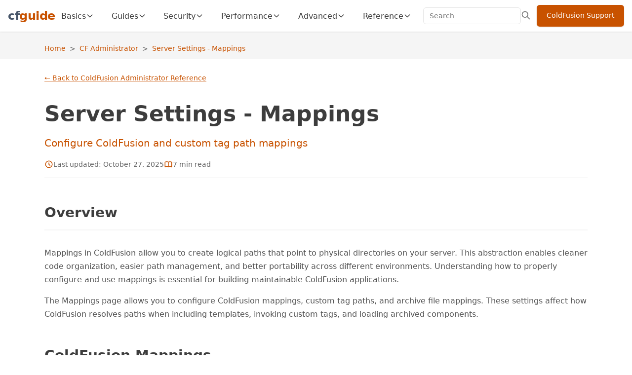

--- FILE ---
content_type: text/html; charset=utf-8
request_url: https://www.cfguide.io/coldfusion-administrator/server-settings-mappings
body_size: 25903
content:
<!DOCTYPE html><html lang="en" data-scroll-behavior="smooth"><head><meta charSet="utf-8"/><meta name="viewport" content="width=device-width, initial-scale=1"/><link rel="stylesheet" href="/_next/static/css/2492420e0da25526.css" data-precedence="next"/><link rel="stylesheet" href="/_next/static/css/1ee58c4471f3b6b2.css" data-precedence="next"/><link rel="stylesheet" href="/_next/static/css/7676a82ea8be7dd2.css" data-precedence="next"/><link rel="stylesheet" href="/_next/static/css/4382ac215309d8f6.css" data-precedence="next"/><link rel="stylesheet" href="/_next/static/css/932f1ff206bda488.css" data-precedence="next"/><link rel="preload" as="script" fetchPriority="low" href="/_next/static/chunks/webpack-fd6dcabec0a00c50.js"/><script src="/_next/static/chunks/4bd1b696-183c3d94a1e703cf.js" async=""></script><script src="/_next/static/chunks/3794-ee6dfc29711f0706.js" async=""></script><script src="/_next/static/chunks/main-app-f07d12e54cdfc285.js" async=""></script><script src="/_next/static/chunks/5276-d8511c53fc6fa5c5.js" async=""></script><script src="/_next/static/chunks/124-24652d6df7934dd3.js" async=""></script><script src="/_next/static/chunks/9077-9d845a2e87cbd4fc.js" async=""></script><script src="/_next/static/chunks/app/coldfusion-administrator/server-settings-mappings/page-e0d4e9c33ce9262f.js" async=""></script><script src="/_next/static/chunks/app/layout-9647e9d2e69235ef.js" async=""></script><script src="/_next/static/chunks/app/not-found-c8e5954405a89e58.js" async=""></script><link rel="preload" href="/_next/static/css/d13d122abf9b01b4.css" as="style"/><script src="/_next/static/chunks/polyfills-42372ed130431b0a.js" noModule=""></script></head><body><div hidden=""><!--$?--><template id="B:0"></template><!--/$--></div><script type="application/ld+json">{"@context":"https://schema.org","@type":"Organization","name":"Convective","url":"https://www.convective.com","logo":"https://www.convective.com/logo.png","description":"ColdFusion experts providing development, support, and migration services","sameAs":["https://cfguide.io"],"contactPoint":{"@type":"ContactPoint","contactType":"Customer Service","url":"https://www.convective.com/coldfusion"}}</script><script type="application/ld+json">{"@context":"https://schema.org","@type":"WebSite","name":"CFGuide.io","description":"Expert ColdFusion 2025 guides, frameworks, and tools","url":"https://cfguide.io","publisher":{"@type":"Organization","@id":"https://www.convective.com","name":"Convective Inc.","description":"Adobe ColdFusion Solution Partner since 1998","url":"https://www.convective.com","logo":"https://www.convective.com/images/logo.png","sameAs":["https://www.linkedin.com/company/convective"]},"audience":{"@type":"Audience","audienceType":"ColdFusion Developers and IT Managers"}}</script><div class="server-settings-mappings_container__o6W3x"><nav class="Navigation_nav__NZulV"><div class="Navigation_container__ClVVs"><a class="Navigation_logo__ZzKRw" href="/"><span class="Navigation_logoGray__pvnXd">cf</span><span class="Navigation_logoOrange__e_jR1">guide</span></a><div class="Navigation_desktop__bBiff"><div class="Navigation_navItems__z0llE"><div class="Navigation_dropdown__ZVsWg"><button class="Navigation_navLink__iFSOa">Basics<svg class="Navigation_chevron__CyCmT" fill="none" viewBox="0 0 24 24" stroke="currentColor"><path stroke-linecap="round" stroke-linejoin="round" stroke-width="2" d="M19 9l-7 7-7-7"></path></svg></button></div><div class="Navigation_dropdown__ZVsWg"><button class="Navigation_navLink__iFSOa">Guides<svg class="Navigation_chevron__CyCmT" fill="none" viewBox="0 0 24 24" stroke="currentColor"><path stroke-linecap="round" stroke-linejoin="round" stroke-width="2" d="M19 9l-7 7-7-7"></path></svg></button></div><div class="Navigation_dropdown__ZVsWg"><button class="Navigation_navLink__iFSOa">Security<svg class="Navigation_chevron__CyCmT" fill="none" viewBox="0 0 24 24" stroke="currentColor"><path stroke-linecap="round" stroke-linejoin="round" stroke-width="2" d="M19 9l-7 7-7-7"></path></svg></button></div><div class="Navigation_dropdown__ZVsWg"><button class="Navigation_navLink__iFSOa">Performance<svg class="Navigation_chevron__CyCmT" fill="none" viewBox="0 0 24 24" stroke="currentColor"><path stroke-linecap="round" stroke-linejoin="round" stroke-width="2" d="M19 9l-7 7-7-7"></path></svg></button></div><div class="Navigation_dropdown__ZVsWg"><button class="Navigation_navLink__iFSOa">Advanced<svg class="Navigation_chevron__CyCmT" fill="none" viewBox="0 0 24 24" stroke="currentColor"><path stroke-linecap="round" stroke-linejoin="round" stroke-width="2" d="M19 9l-7 7-7-7"></path></svg></button></div><div class="Navigation_dropdown__ZVsWg"><button class="Navigation_navLink__iFSOa">Reference<svg class="Navigation_chevron__CyCmT" fill="none" viewBox="0 0 24 24" stroke="currentColor"><path stroke-linecap="round" stroke-linejoin="round" stroke-width="2" d="M19 9l-7 7-7-7"></path></svg></button></div><form class="Navigation_search__cja9y"><input type="text" placeholder="Search" class="Navigation_searchInput__K5vce" value=""/><button type="submit" class="Navigation_searchBtn__aRwlF" aria-label="Search"><svg class="Navigation_searchIcon__mx9K4" fill="none" viewBox="0 0 24 24" stroke="currentColor"><path stroke-linecap="round" stroke-linejoin="round" stroke-width="2" d="M21 21l-6-6m2-5a7 7 0 11-14 0 7 7 0 0114 0z"></path></svg></button></form><a href="https://www.convective.com/coldfusion/" target="_blank" rel="noopener noreferrer" class="Navigation_supportBtn__1eiJX">ColdFusion Support</a></div></div><button class="Navigation_mobileBtn__YxJzB" aria-label="Open menu" aria-expanded="false"><svg class="Navigation_menuIcon__n1Riy" fill="none" viewBox="0 0 24 24" stroke="currentColor"><path stroke-linecap="round" stroke-linejoin="round" stroke-width="2" d="M4 6h16M4 12h16M4 18h16"></path></svg></button></div></nav><script type="application/ld+json">{"@context":"https://schema.org","@type":"BreadcrumbList","itemListElement":[{"@type":"ListItem","position":1,"name":"Home","item":{"@id":"https://cfguide.io","name":"Home"}},{"@type":"ListItem","position":2,"name":"CF Administrator","item":{"@id":"https://cfguide.io/coldfusion-administrator","name":"CF Administrator"}},{"@type":"ListItem","position":3,"name":"Server Settings - Mappings","item":{"@id":"https://cfguide.io/coldfusion-administrator/server-settings-mappings","name":"Server Settings - Mappings"}}]}</script><nav class="Breadcrumbs_breadcrumbs__EVkjL" aria-label="Breadcrumb"><ol class="Breadcrumbs_breadcrumbList__2NoyQ"><li class="Breadcrumbs_breadcrumbItem__lO19R"><a class="Breadcrumbs_breadcrumbLink__Ncj7t" href="/">Home</a><span class="Breadcrumbs_separator__Y9Pj_">&gt;</span></li><li class="Breadcrumbs_breadcrumbItem__lO19R"><a class="Breadcrumbs_breadcrumbLink__Ncj7t" href="/coldfusion-administrator">CF Administrator</a><span class="Breadcrumbs_separator__Y9Pj_">&gt;</span></li><li class="Breadcrumbs_breadcrumbItem__lO19R"><span class="Breadcrumbs_breadcrumbCurrent__SuJpH">Server Settings - Mappings</span></li></ol></nav><main class="server-settings-mappings_main__SPcXb"><div class="server-settings-mappings_backLink__j6qXS"><a href="/coldfusion-administrator">← Back to ColdFusion Administrator Reference</a></div><div class="server-settings-mappings_content__gl4YU"><div class="server-settings-mappings_header__aeUVX"><h1 class="server-settings-mappings_title__6R3Cp">Server Settings - Mappings</h1><p class="server-settings-mappings_subtitle__E__MO">Configure ColdFusion and custom tag path mappings</p><div class="ArticleMeta_meta__s_EYZ"><span class="ArticleMeta_metaItem__QeLHN"><svg class="ArticleMeta_icon__N7_1t" fill="none" viewBox="0 0 24 24" stroke="currentColor"><path stroke-linecap="round" stroke-linejoin="round" stroke-width="2" d="M12 8v4l3 3m6-3a9 9 0 11-18 0 9 9 0 0118 0z"></path></svg>Last updated: <!-- -->October 27, 2025</span><span class="ArticleMeta_metaItem__QeLHN"><svg class="ArticleMeta_icon__N7_1t" fill="none" viewBox="0 0 24 24" stroke="currentColor"><path stroke-linecap="round" stroke-linejoin="round" stroke-width="2" d="M12 6.253v13m0-13C10.832 5.477 9.246 5 7.5 5S4.168 5.477 3 6.253v13C4.168 18.477 5.754 18 7.5 18s3.332.477 4.5 1.253m0-13C13.168 5.477 14.754 5 16.5 5c1.747 0 3.332.477 4.5 1.253v13C19.832 18.477 18.247 18 16.5 18c-1.746 0-3.332.477-4.5 1.253"></path></svg>7<!-- --> min read</span></div></div><section class="server-settings-mappings_section__IILkn"><h2>Overview</h2><p>Mappings in ColdFusion allow you to create logical paths that point to physical directories on your server. This abstraction enables cleaner code organization, easier path management, and better portability across different environments. Understanding how to properly configure and use mappings is essential for building maintainable ColdFusion applications.</p><p>The Mappings page allows you to configure ColdFusion mappings, custom tag paths, and archive file mappings. These settings affect how ColdFusion resolves paths when including templates, invoking custom tags, and loading archived components.</p></section><section class="server-settings-mappings_section__IILkn"><h2>ColdFusion Mappings</h2><h3>What Are ColdFusion Mappings?</h3><ul><li><strong>Purpose:</strong> Create logical path aliases that point to physical directories</li><li><strong>Use Cases:</strong> Shared code libraries, component directories, include files</li><li><strong>Benefit:</strong> Change physical location without updating code</li><li><strong>Syntax:</strong> Logical path starts with forward slash (e.g., /myapp)</li><li><strong>Resolution:</strong> ColdFusion resolves logical path to physical directory</li></ul><h3>Creating a Mapping</h3><ul><li><strong>Logical Path:</strong> The virtual path name (must start with /)</li><li>Example: /shared, /components, /lib</li><li>Case-sensitive on Linux/Unix, case-insensitive on Windows</li><li>Must be unique within the server</li><li><strong>Directory Path:</strong> The physical directory location</li><li>Absolute path recommended (e.g., /var/www/shared)</li><li>Can use drive letters on Windows (e.g., D:\shared)</li><li>Can use UNC paths (\\server\share)</li><li><strong>Inspect Templates:</strong> Check templates for changes on each request</li><li>Enabled: Templates are checked and reloaded if modified</li><li>Disabled: Templates cached until server restart (production)</li></ul><h3>Default ColdFusion Mappings</h3><ul><li><strong>/CFIDE:</strong> ColdFusion IDE integration and administrator resources</li><li>Required for administrator to function</li><li>Should be secured in production (block external access)</li><li><strong>/cfformprotect:</strong> Form protection library (if installed)</li><li><strong>/gateway:</strong> Event gateway configuration files</li><li><strong>System Mappings:</strong> Cannot be deleted but can be modified</li></ul><h3>Using Mappings in Code</h3><ul><li><strong>Including Templates:</strong> &lt;cfinclude template=&quot;/shared/utils.cfm&quot;&gt;</li><li><strong>Creating Components:</strong> createObject(&quot;component&quot;, &quot;/components/User&quot;)</li><li><strong>Extending Components:</strong> component extends=&quot;/components/Base&quot;</li><li><strong>Custom Tags:</strong> &lt;cf_mytag template=&quot;/customtags/mytag.cfm&quot;&gt;</li><li><strong>Path Notation:</strong> Use dot notation for components (/lib/utils.cfc = lib.utils)</li></ul><h3>Best Practices for Mappings</h3><ul><li>Use descriptive names that indicate purpose (/components, /includes, /api)</li><li>Keep mappings consistent across dev, test, and production</li><li>Disable template inspection in production for better performance</li><li>Use mappings to organize shared code and components</li><li>Document all custom mappings in deployment procedures</li><li>Avoid overlapping or conflicting mapping names</li><li>Use absolute paths to prevent ambiguity</li></ul></section><section class="server-settings-mappings_section__IILkn"><h2>Application-Specific Mappings</h2><p class="server-settings-mappings_sectionIntro__EZNi8">Configure mappings at the application level in Application.cfc for better portability and isolation.</p><div class="server-settings-mappings_settingCard__2nN9u"><h3 class="server-settings-mappings_settingTitle__Bs_Qp">Per-Application Mappings in Application.cfc</h3><div class="server-settings-mappings_settingDetails__YmVu0"><div class="server-settings-mappings_settingRow__GgtpX"><span class="server-settings-mappings_settingLabel__Z29w2">Definition</span><span class="server-settings-mappings_settingValue__IySXZ">Mappings defined in Application.cfc using <code>this.mappings</code> struct</span></div><div class="server-settings-mappings_settingRow__GgtpX"><span class="server-settings-mappings_settingLabel__Z29w2">Scope</span><span class="server-settings-mappings_settingValue__IySXZ">Apply only to that specific application</span></div><div class="server-settings-mappings_settingRow__GgtpX"><span class="server-settings-mappings_settingLabel__Z29w2">Priority</span><span class="server-settings-mappings_settingValue__IySXZ">Override server-level mappings for that application</span></div><div class="server-settings-mappings_settingRow__GgtpX"><span class="server-settings-mappings_settingLabel__Z29w2">Benefits</span><span class="server-settings-mappings_settingValue__IySXZ">Isolated configuration, no server access needed, better portability</span></div><div class="server-settings-mappings_settingRow__GgtpX"><span class="server-settings-mappings_settingLabel__Z29w2">Requirement</span><span class="server-settings-mappings_settingValue__IySXZ">&quot;Enable Per App Settings&quot; must be enabled in administrator</span></div></div></div><h3>Example Application.cfc Mapping</h3><p>Configure mappings dynamically based on the application&#x27;s location:</p><div class="CodeExample_codeExample__clCtX"><div class="CodeExample_codeExampleHeader__Kxe20"><div class="CodeExample_headerLeft__BxdIX"><strong>Application.cfc - Defining Mappings</strong></div><div class="CodeExample_headerRight__I_VGf"><button class="CodeExample_copyButton__roV8c" type="button" title="Copy code to clipboard"><svg width="16" height="16" viewBox="0 0 24 24" fill="none" stroke="currentColor" stroke-width="2"><rect x="9" y="9" width="13" height="13" rx="2" ry="2"></rect><path d="M5 15H4a2 2 0 0 1-2-2V4a2 2 0 0 1 2-2h9a2 2 0 0 1 2 2v1"></path></svg><span>Copy</span></button></div></div><div class="CodeExample_codeContainer__kOmKP"><div class="CodeExample_tabHeader__h8H3F"><div class="CodeExample_tabList___bL0L"><button class="CodeExample_tab__nK1c_ CodeExample_tabActive__UqWfZ" type="button"><span class="CodeExample_tabIcon__dKb7G">⚡</span><span class="CodeExample_tabLabel__cgIdt">CFScript</span></button><button class="CodeExample_tab__nK1c_ " type="button"><span class="CodeExample_tabIcon__dKb7G">📄</span><span class="CodeExample_tabLabel__cgIdt">Tag-Based</span></button></div></div><div class="CodeExample_tabContent__nrBgU"><pre class="CodeExample_prismCodeBlock__hiLDE CodeExample_codeBlockActive__0QONz"><code class="language-cfml">component {
  this.name = &quot;MyApplication&quot;;

  // Define application-specific mappings
  this.mappings = {
    // Map to application root directory
    &quot;/myapp&quot;: getDirectoryFromPath(getCurrentTemplatePath()),

    // Map to components directory
    &quot;/components&quot;: expandPath(&quot;/myapp/cfc&quot;),

    // Map to includes directory (relative to app root)
    &quot;/includes&quot;: expandPath(&quot;/myapp/includes&quot;),

    // Map to shared resources (absolute path)
    &quot;/shared&quot;: &quot;/var/www/shared&quot;
  };

  function onApplicationStart() {
    // Application initialization
    return true;
  }
}</code></pre><pre class="CodeExample_prismCodeBlock__hiLDE CodeExample_codeBlockHidden__23ehK"><code class="language-cfml">&lt;cfcomponent&gt;
  &lt;cfset this.name = &quot;MyApplication&quot;&gt;

  &lt;!--- Define application-specific mappings ---&gt;
  &lt;cfset this.mappings = {}&gt;

  &lt;!--- Map to application root directory ---&gt;
  &lt;cfset this.mappings[&quot;/myapp&quot;] = getDirectoryFromPath(getCurrentTemplatePath())&gt;

  &lt;!--- Map to components directory ---&gt;
  &lt;cfset this.mappings[&quot;/components&quot;] = expandPath(&quot;/myapp/cfc&quot;)&gt;

  &lt;!--- Map to includes directory (relative to app root) ---&gt;
  &lt;cfset this.mappings[&quot;/includes&quot;] = expandPath(&quot;/myapp/includes&quot;)&gt;

  &lt;!--- Map to shared resources (absolute path) ---&gt;
  &lt;cfset this.mappings[&quot;/shared&quot;] = &quot;/var/www/shared&quot;&gt;

  &lt;cffunction name=&quot;onApplicationStart&quot; returnType=&quot;boolean&quot;&gt;
    &lt;!--- Application initialization ---&gt;
    &lt;cfreturn true&gt;
  &lt;/cffunction&gt;
&lt;/cfcomponent&gt;</code></pre></div></div></div><div class="server-settings-mappings_settingNote__s58FG"><strong>Best Practices:</strong><ul><li>Use <code>expandPath()</code> for paths relative to application root for better portability</li><li>Use <code>getDirectoryFromPath(getCurrentTemplatePath())</code> to get the directory containing Application.cfc</li><li>Avoid hardcoded absolute paths unless necessary (reduces portability)</li><li>Document all mappings in your application&#x27;s README</li></ul></div><h3>When to Use Application vs Server Mappings</h3><div class="server-settings-mappings_settingsGrid__dAv8j"><div class="server-settings-mappings_settingCardCompact__jB63a"><h4>Server-Level Mappings</h4><p class="server-settings-mappings_compactNote__bMNny">Use for shared libraries used by multiple applications on the same server. Examples: shared utility CFCs, common frameworks, cross-application resources.</p></div><div class="server-settings-mappings_settingCardCompact__jB63a"><h4>Application-Level Mappings</h4><p class="server-settings-mappings_compactNote__bMNny">Use for application-specific code organization. Preferred approach for better isolation, portability, and no need for server administrator access.</p></div></div></section><section class="server-settings-mappings_section__IILkn"><h2>Custom Tag Paths</h2><h3>What Are Custom Tag Paths?</h3><ul><li><strong>Purpose:</strong> Directories where ColdFusion searches for custom tags</li><li><strong>Custom Tags:</strong> Reusable CFML templates invoked with &lt;cf_tagname&gt; syntax</li><li><strong>Search Order:</strong> ColdFusion searches paths in order until tag is found</li><li><strong>Default Path:</strong> /WEB-INF/customtags directory</li></ul><h3>Configuring Custom Tag Paths</h3><ul><li><strong>Adding Paths:</strong> Enter absolute path to directory containing custom tags</li><li><strong>Multiple Paths:</strong> Can add multiple directories</li><li><strong>Search Priority:</strong> Paths searched in order listed</li><li><strong>First Match:</strong> First tag found is used (subsequent matches ignored)</li><li><strong>Subdirectories:</strong> Not searched recursively by default</li></ul><h3>Custom Tag Search Order</h3><ul><li>1. Current directory of calling template</li><li>2. Directories specified in cfimport taglib attribute</li><li>3. Custom tag paths defined in administrator (in order)</li><li>4. /WEB-INF/customtags directory</li><li><strong>Caching:</strong> Tags are cached after first use</li><li><strong>Refresh:</strong> Clear template cache to reload modified tags</li></ul><h3>Application-Specific Custom Tag Paths</h3><ul><li><strong>Application.cfc Setting:</strong> this.customTagPaths</li><li><strong>Syntax:</strong> this.customTagPaths = &quot;/path/to/tags&quot;;</li><li><strong>Multiple Paths:</strong> this.customTagPaths = &quot;/path1,/path2&quot;;</li><li><strong>Scope:</strong> Applies only to that application</li><li><strong>Priority:</strong> Searched before server-level custom tag paths</li></ul><h3>Best Practices for Custom Tags</h3><ul><li>Use cfimport for better organization and namespacing</li><li>Keep custom tags in version control</li><li>Document tag attributes and usage</li><li>Use unique names to avoid conflicts</li><li>Consider using CFC-based custom tags for better OOP support</li><li>Test tags in isolation before deploying</li></ul><h3>Modern Alternative: CFImport</h3><ul><li><strong>Better Approach:</strong> &lt;cfimport prefix=&quot;mytags&quot; taglib=&quot;/customtags&quot;&gt;</li><li><strong>Namespacing:</strong> &lt;mytags:tagname&gt; prevents naming conflicts</li><li><strong>Clarity:</strong> Explicit about where tags come from</li><li><strong>Recommendation:</strong> Use cfimport instead of custom tag paths</li></ul></section><section class="server-settings-mappings_section__IILkn"><h2>Archive File Mappings (.CAR Files)</h2><h3>What Are ColdFusion Archive Files?</h3><ul><li><strong>Definition:</strong> Compiled ColdFusion applications packaged as .car files</li><li><strong>Purpose:</strong> Deploy applications without exposing source code</li><li><strong>Contents:</strong> Compiled CFM templates, CFCs, and resources</li><li><strong>Creation:</strong> Use cfcompile utility or Archive Wizard</li><li><strong>Legacy Feature:</strong> Less common in modern development</li></ul><h3>Configuring Archive Mappings</h3><ul><li><strong>Logical Path:</strong> Virtual path for the archive</li><li><strong>Archive File:</strong> Path to .car file</li><li><strong>Resolution:</strong> ColdFusion extracts and serves files from archive</li><li><strong>Use Case:</strong> Deploying proprietary code to clients</li></ul><h3>Advantages of Archive Files</h3><ul><li>Protect intellectual property (source code not visible)</li><li>Simpler deployment (single file instead of many)</li><li>Prevent accidental modification of code</li><li>Potentially faster loading (files are pre-compiled)</li></ul><h3>Disadvantages of Archive Files</h3><ul><li>Debugging is more difficult (no source code access)</li><li>Cannot make quick fixes without recompiling</li><li>Less transparent than source code</li><li>Requires additional deployment step (compilation)</li><li>Not widely used in modern CF development</li></ul><h3>When to Use Archive Files</h3><ul><li>Distributing commercial ColdFusion applications</li><li>Protecting proprietary algorithms or business logic</li><li>Deploying to client environments where source protection is required</li><li>Legacy applications that already use archives</li><li><strong>Alternative:</strong> Most modern apps use source code with proper access controls</li></ul></section><section class="server-settings-mappings_section__IILkn"><h2>Mapping Resolution and Precedence</h2><h3>Path Resolution Order</h3><ul><li>1. Application-specific mappings (Application.cfc this.mappings)</li><li>2. Server-level mappings (Administrator settings)</li><li>3. Relative paths from current template directory</li><li>4. Web root directory</li><li><strong>First Match:</strong> First successful resolution is used</li></ul><h3>Mapping Conflicts</h3><ul><li><strong>Same Logical Path:</strong> Application-level overrides server-level</li><li><strong>Case Sensitivity:</strong> Linux/Unix is case-sensitive, Windows is not</li><li><strong>Overlap:</strong> More specific paths take precedence</li><li><strong>Example:</strong> /myapp/lib overrides /myapp</li><li><strong>Best Practice:</strong> Avoid conflicting mappings when possible</li></ul><h3>Path Resolution Issues</h3><ul><li><strong>Relative vs Absolute:</strong> Relative paths can be ambiguous</li><li><strong>Template Context:</strong> Relative paths resolve from current template location</li><li><strong>Include Context:</strong> Included templates inherit calling template&#x27;s context</li><li><strong>Recommendation:</strong> Use mappings for clarity and consistency</li></ul></section><section class="server-settings-mappings_section__IILkn"><h2>Performance Impact of Mappings</h2><h3>Template Inspection Setting</h3><ul><li><strong>Enabled (Development):</strong> ColdFusion checks file modification time on each request</li><li>Automatically reloads changed templates</li><li>Small performance overhead (file system check)</li><li>Convenient for development</li><li><strong>Disabled (Production):</strong> Templates cached until server restart</li><li>Better performance (no file checks)</li><li>Requires template cache clear or restart after changes</li><li>Recommended for production</li></ul><h3>Mapping Overhead</h3><ul><li><strong>Resolution Cost:</strong> Mapping resolution is very fast</li><li><strong>Caching:</strong> Resolved paths are cached</li><li><strong>Impact:</strong> Minimal performance impact in practice</li><li><strong>Benefit:</strong> Performance cost is negligible compared to benefits</li></ul><h3>Network Paths</h3><ul><li><strong>UNC Paths:</strong> Mappings to network shares (\\server\share)</li><li><strong>Performance:</strong> Significantly slower than local paths</li><li><strong>Latency:</strong> Network latency affects every file access</li><li><strong>Reliability:</strong> Network issues can cause failures</li><li><strong>Recommendation:</strong> Avoid network paths if possible</li><li><strong>Alternative:</strong> Copy files to local disk during deployment</li></ul><h3>Best Practices for Performance</h3><ul><li>Disable template inspection in production</li><li>Use local paths instead of network paths</li><li>Keep mapping structures simple</li><li>Monitor file system performance</li><li>Use SSD storage for better I/O performance</li></ul></section><section class="server-settings-mappings_section__IILkn"><h2>Organizing Code with Mappings</h2><h3>Common Mapping Patterns</h3><ul><li><strong>/components:</strong> Application CFCs and business logic</li><li><strong>/model:</strong> Model layer components (MVC pattern)</li><li><strong>/services:</strong> Service layer components</li><li><strong>/utils:</strong> Utility functions and helpers</li><li><strong>/includes:</strong> Commonly included templates</li><li><strong>/api:</strong> API endpoints and handlers</li><li><strong>/lib:</strong> Third-party libraries and frameworks</li></ul><h3>Framework Mappings</h3><ul><li><strong>FW/1:</strong> /framework, /controllers, /views, /layouts</li><li><strong>ColdBox:</strong> /coldbox, /models, /handlers, /modules</li><li><strong>Fusebox:</strong> /fusebox, /circuits</li><li><strong>Best Practice:</strong> Follow framework conventions</li></ul><h3>Multi-Application Server Organization</h3><ul><li><strong>Shared Mappings:</strong> /shared for code used by all apps</li><li><strong>Application Mappings:</strong> /app1, /app2 for application-specific code</li><li><strong>Common Libraries:</strong> /lib for shared utilities</li><li><strong>Isolation:</strong> Use application-specific mappings when possible</li></ul><h3>Recommended Directory Structure</h3><ul><li><strong>Physical Layout:</strong></li><li>/var/www/myapp/ (webroot)</li><li>/var/www/myapp/cfc/ (components)</li><li>/var/www/myapp/includes/ (includes)</li><li>/var/www/shared/ (shared across apps)</li><li><strong>Logical Mappings:</strong></li><li>/myapp → /var/www/myapp</li><li>/components → /var/www/myapp/cfc</li><li>/shared → /var/www/shared</li></ul></section><section class="server-settings-mappings_section__IILkn"><h2>Common Issues and Solutions</h2><h3>Mapping Not Found Errors</h3><ul><li><strong>Symptom:</strong> &quot;Could not find mapping for path&quot; error</li><li><strong>Causes:</strong></li><li>Mapping not defined in administrator or Application.cfc</li><li>Typo in mapping name</li><li>Case sensitivity on Linux/Unix</li><li><strong>Solutions:</strong></li><li>Verify mapping exists in administrator</li><li>Check spelling and case</li><li>Ensure &quot;Enable Per App Settings&quot; is enabled</li></ul><h3>File Not Found Despite Valid Mapping</h3><ul><li><strong>Symptom:</strong> Mapping resolves but file not found</li><li><strong>Causes:</strong></li><li>Physical path is incorrect</li><li>File doesn&#x27;t exist at physical location</li><li>Permissions prevent access</li><li>Case sensitivity on Linux/Unix</li><li><strong>Solutions:</strong></li><li>Verify physical directory path</li><li>Check file exists in physical location</li><li>Verify ColdFusion has read permissions</li><li>Check file name case matches exactly</li></ul><h3>Templates Not Reloading</h3><ul><li><strong>Symptom:</strong> Changes to templates not reflected</li><li><strong>Causes:</strong></li><li>Template inspection disabled</li><li>Template cache not cleared</li><li>Browser caching</li><li><strong>Solutions:</strong></li><li>Enable template inspection for development</li><li>Clear template cache in administrator</li><li>Clear browser cache</li><li>Use query string to bust cache (?v=123)</li></ul><h3>Mapping Conflicts Between Applications</h3><ul><li><strong>Symptom:</strong> One application&#x27;s mapping affects another</li><li><strong>Cause:</strong> Server-level mappings are global</li><li><strong>Solutions:</strong></li><li>Use application-specific mappings in Application.cfc</li><li>Use unique mapping names per application</li><li>Ensure &quot;Enable Per App Settings&quot; is enabled</li></ul><h3>Performance Issues with Mappings</h3><ul><li><strong>Symptom:</strong> Slow template loading</li><li><strong>Causes:</strong></li><li>Network paths (UNC) instead of local</li><li>Template inspection enabled in production</li><li>Slow file system (HDD, network storage)</li><li><strong>Solutions:</strong></li><li>Use local paths only</li><li>Disable template inspection in production</li><li>Use SSD storage</li><li>Monitor disk I/O</li></ul></section><section class="server-settings-mappings_section__IILkn"><h2>Security Considerations</h2><h3>Mapping Security Best Practices</h3><ul><li>Never map to sensitive directories (system folders, password files)</li><li>Restrict /CFIDE access to localhost or admin IPs only</li><li>Use proper file system permissions on mapped directories</li><li>Avoid mapping to directories above webroot when possible</li><li>Document all mappings for security audits</li><li>Regularly review and remove unused mappings</li></ul><h3>Web Server Configuration</h3><ul><li><strong>/CFIDE Protection:</strong> Block external access via web server rules</li><li><strong>Apache Example:</strong> &lt;Location /CFIDE&gt; Deny from all &lt;/Location&gt;</li><li><strong>IIS:</strong> Use IP restrictions or authentication</li><li><strong>Nginx:</strong> Deny access in location block</li></ul><h3>File System Permissions</h3><ul><li>ColdFusion service account needs read access to mapped directories</li><li>Limit write access to only necessary directories</li><li>Use principle of least privilege</li><li>Regularly audit permissions</li></ul></section><section class="server-settings-mappings_section__IILkn"><h2>Related Resources</h2><div class="server-settings-mappings_relatedLinks__MprqJ"><a class="server-settings-mappings_relatedLink__9d6hK" href="/coldfusion-administrator/server-settings-settings"><span class="server-settings-mappings_relatedTitle__JQcU3">Server Settings - Settings</span><span class="server-settings-mappings_relatedDesc__Pb27s">General server configuration and request handling behavior</span></a><a class="server-settings-mappings_relatedLink__9d6hK" href="/application-cfc"><span class="server-settings-mappings_relatedTitle__JQcU3">Application.cfc Reference</span><span class="server-settings-mappings_relatedDesc__Pb27s">Application-specific settings including this.mappings and this.customTagPaths</span></a><a class="server-settings-mappings_relatedLink__9d6hK" href="/performance-optimization-framework"><span class="server-settings-mappings_relatedTitle__JQcU3">Performance Optimization Framework</span><span class="server-settings-mappings_relatedDesc__Pb27s">Comprehensive performance tuning methodology and best practices</span></a><a class="server-settings-mappings_relatedLink__9d6hK" href="/coldfusion-administrator"><span class="server-settings-mappings_relatedTitle__JQcU3">ColdFusion Administrator Reference</span><span class="server-settings-mappings_relatedDesc__Pb27s">Complete administrator guide and settings reference</span></a></div></section></div></main><footer class="Footer_footer__pQtti"><div class="Footer_resourceSection__dIyAr"><div class="Footer_resourceContainer__I1Mpj"><div class="Footer_resourceColumn__s4h0r"><h3 class="Footer_resourceTitle__kVFFM">Quick Reference</h3><a class="Footer_resourceLink__JbpJY" href="/coldfusion-hosting-providers">Hosting Providers</a><a class="Footer_resourceLink__JbpJY" href="/coldfusion-monitoring-tools">Monitoring Tools</a><a class="Footer_resourceLink__JbpJY" href="/coldfusion-2025-faq">FAQ</a><a class="Footer_resourceLink__JbpJY" href="/coldfusion-glossary">Glossary</a></div><div class="Footer_resourceColumn__s4h0r"><h3 class="Footer_resourceTitle__kVFFM">Popular Guides</h3><a class="Footer_resourceLink__JbpJY" href="/how-to-secure-coldfusion-2025">How to Secure CF 2025</a><a class="Footer_resourceLink__JbpJY" href="/performance-optimization-framework">Performance Framework</a><a class="Footer_resourceLink__JbpJY" href="/containerization">Containers</a><a class="Footer_resourceLink__JbpJY" href="/coldfusion-version-comparison">Version Comparison</a></div><div class="Footer_resourceColumn__s4h0r"><h3 class="Footer_resourceTitle__kVFFM">Analysis &amp; Data</h3><a class="Footer_resourceLink__JbpJY" href="/case-studies">Case Studies</a><a class="Footer_resourceLink__JbpJY" href="/coldfusion-2025-benchmarks">Benchmarks</a><a class="Footer_resourceLink__JbpJY" href="/coldfusion-vs-alternatives">Platform Comparison</a><a class="Footer_resourceLink__JbpJY" href="/when-to-use-coldfusion">When to Use CF</a></div><div class="Footer_resourceColumn__s4h0r"><h3 class="Footer_resourceTitle__kVFFM">Need Expert Help?</h3><p class="Footer_expertDescription__dSGJX">Convective provides ColdFusion consulting, development, and support services.</p><a href="https://www.convective.com/coldfusion?utm_source=cfguide&amp;utm_medium=web&amp;utm_campaign=referral" target="_blank" class="Footer_expertButton__2H5dx">Contact Convective →</a></div></div></div><div class="Footer_brandingWrapper__E8uSJ"><div class="ConvectiveBranding_branding__pYWjy"><div class="ConvectiveBranding_badge__5URnW"><span class="ConvectiveBranding_badgeIcon__K5izW">★</span><span class="ConvectiveBranding_badgeText__L_SaX">Adobe ColdFusion Solution Partner</span></div><p class="ConvectiveBranding_publisherText__Vynbb">CFGuide.io is published by<!-- --> <a href="https://www.convective.com?utm_source=cfguide&amp;utm_medium=web&amp;utm_campaign=branding" target="_blank" rel="noopener noreferrer" class="ConvectiveBranding_link__XIU2L">Convective Inc.</a> <!-- -->— trusted ColdFusion experts since 1998</p></div></div><div class="Footer_copyright__j4atB"><p>© <!-- -->2025<!-- --> <a href="https://www.convective.com" target="_blank" class="Footer_link__TBOP7">Convective</a> | <a href="/privacy/" class="Footer_link__TBOP7">Privacy</a> | <a href="/terms/" class="Footer_link__TBOP7">Terms</a> | </p><p class="Footer_disclaimer__qddzw">ColdFusion is a trademark of <a href="https://www.adobe.com/" target="_blank" class="Footer_link__TBOP7">Adobe Systems Incorporated</a>. All trademarks and logos are the property of their respective owners.</p></div></footer></div><!--$?--><template id="B:1"></template><!--/$--><button class="BackToTop_backToTop__rtOD6 " aria-label="Back to top"><svg class="BackToTop_icon__9xFCd" fill="none" viewBox="0 0 24 24" stroke="currentColor"><path stroke-linecap="round" stroke-linejoin="round" stroke-width="2" d="M5 10l7-7m0 0l7 7m-7-7v18"></path></svg></button><script>requestAnimationFrame(function(){$RT=performance.now()});</script><script src="/_next/static/chunks/webpack-fd6dcabec0a00c50.js" id="_R_" async=""></script><title>Server Settings - Mappings | ColdFusion Administrator | CFGuide | CFGuide</title><meta name="description" content="Configure ColdFusion mappings and custom tag paths for application organization with best practices for code structure and performance."/><link rel="author" href="https://www.convective.com"/><meta name="author" content="Convective"/><meta name="keywords" content="coldfusion administrator mappings custom tag paths archive car files configuration settings"/><meta name="creator" content="Convective"/><meta name="publisher" content="Convective"/><meta name="robots" content="index, follow"/><meta name="googlebot" content="index, follow, max-image-preview:large, max-snippet:-1"/><meta name="category" content="Technology"/><link rel="canonical" href="https://cfguide.io/coldfusion-administrator/server-settings-mappings"/><meta property="og:title" content="Server Settings - Mappings | ColdFusion Administrator | CFGuide"/><meta property="og:description" content="Configure ColdFusion mappings and custom tag paths for application organization with best practices for code structure and performance."/><meta property="og:url" content="https://cfguide.io/coldfusion-administrator/server-settings-mappings"/><meta property="og:image" content="https://cfguide.io/api/og?title=Server+Settings+-+Mappings+%7C+ColdFusion+Administrator+%7C+CFGuide&amp;description=Configure+ColdFusion+mappings+and+custom+tag+paths+for+application+organization+with+best+practices+for+code+structure+and+performance.&amp;type=guide"/><meta property="og:image:width" content="1200"/><meta property="og:image:height" content="630"/><meta property="og:image:alt" content="Server Settings - Mappings | ColdFusion Administrator | CFGuide"/><meta property="og:type" content="website"/><meta name="twitter:card" content="summary_large_image"/><meta name="twitter:title" content="Server Settings - Mappings | ColdFusion Administrator | CFGuide"/><meta name="twitter:description" content="Configure ColdFusion mappings and custom tag paths for application organization with best practices for code structure and performance."/><meta name="twitter:image" content="https://cfguide.io/api/og?title=Server+Settings+-+Mappings+%7C+ColdFusion+Administrator+%7C+CFGuide&amp;description=Configure+ColdFusion+mappings+and+custom+tag+paths+for+application+organization+with+best+practices+for+code+structure+and+performance.&amp;type=guide"/><link rel="icon" href="/icon.svg?c71aafd357a8c8c0" type="image/svg+xml" sizes="any"/><script >document.querySelectorAll('body link[rel="icon"], body link[rel="apple-touch-icon"]').forEach(el => document.head.appendChild(el))</script><div hidden id="S:0"></div><script>$RB=[];$RV=function(a){$RT=performance.now();for(var b=0;b<a.length;b+=2){var c=a[b],e=a[b+1];null!==e.parentNode&&e.parentNode.removeChild(e);var f=c.parentNode;if(f){var g=c.previousSibling,h=0;do{if(c&&8===c.nodeType){var d=c.data;if("/$"===d||"/&"===d)if(0===h)break;else h--;else"$"!==d&&"$?"!==d&&"$~"!==d&&"$!"!==d&&"&"!==d||h++}d=c.nextSibling;f.removeChild(c);c=d}while(c);for(;e.firstChild;)f.insertBefore(e.firstChild,c);g.data="$";g._reactRetry&&requestAnimationFrame(g._reactRetry)}}a.length=0};
$RC=function(a,b){if(b=document.getElementById(b))(a=document.getElementById(a))?(a.previousSibling.data="$~",$RB.push(a,b),2===$RB.length&&("number"!==typeof $RT?requestAnimationFrame($RV.bind(null,$RB)):(a=performance.now(),setTimeout($RV.bind(null,$RB),2300>a&&2E3<a?2300-a:$RT+300-a)))):b.parentNode.removeChild(b)};$RC("B:0","S:0")</script><div hidden id="S:1"></div><script>$RC("B:1","S:1")</script><script>(self.__next_f=self.__next_f||[]).push([0])</script><script>self.__next_f.push([1,"1:\"$Sreact.fragment\"\n3:I[7121,[],\"\"]\n4:I[4581,[],\"\"]\n5:I[2191,[\"5276\",\"static/chunks/5276-d8511c53fc6fa5c5.js\",\"124\",\"static/chunks/124-24652d6df7934dd3.js\",\"9077\",\"static/chunks/9077-9d845a2e87cbd4fc.js\",\"2555\",\"static/chunks/app/coldfusion-administrator/server-settings-mappings/page-e0d4e9c33ce9262f.js\"],\"default\"]\n6:I[8500,[\"5276\",\"static/chunks/5276-d8511c53fc6fa5c5.js\",\"124\",\"static/chunks/124-24652d6df7934dd3.js\",\"9077\",\"static/chunks/9077-9d845a2e87cbd4fc.js\",\"2555\",\"static/chunks/app/coldfusion-administrator/server-settings-mappings/page-e0d4e9c33ce9262f.js\"],\"\"]\n19:I[7123,[],\"\"]\n1a:I[5176,[\"5276\",\"static/chunks/5276-d8511c53fc6fa5c5.js\",\"124\",\"static/chunks/124-24652d6df7934dd3.js\",\"9077\",\"static/chunks/9077-9d845a2e87cbd4fc.js\",\"2555\",\"static/chunks/app/coldfusion-administrator/server-settings-mappings/page-e0d4e9c33ce9262f.js\"],\"default\"]\n1e:I[7375,[\"5276\",\"static/chunks/5276-d8511c53fc6fa5c5.js\",\"124\",\"static/chunks/124-24652d6df7934dd3.js\",\"9077\",\"static/chunks/9077-9d845a2e87cbd4fc.js\",\"2555\",\"static/chunks/app/coldfusion-administrator/server-settings-mappings/page-e0d4e9c33ce9262f.js\"],\"default\"]\n1f:I[484,[],\"OutletBoundary\"]\n20:\"$Sreact.suspense\"\n22:I[484,[],\"ViewportBoundary\"]\n24:I[484,[],\"MetadataBoundary\"]\n26:I[8703,[\"7177\",\"static/chunks/app/layout-9647e9d2e69235ef.js\"],\"ConsentProvider\"]\n27:I[3124,[\"7177\",\"static/chunks/app/layout-9647e9d2e69235ef.js\"],\"default\"]\n28:I[3850,[\"5276\",\"static/chunks/5276-d8511c53fc6fa5c5.js\",\"9077\",\"static/chunks/9077-9d845a2e87cbd4fc.js\",\"4345\",\"static/chunks/app/not-found-c8e5954405a89e58.js\"],\"default\"]\n29:I[3380,[\"7177\",\"static/chunks/app/layout-9647e9d2e69235ef.js\"],\"default\"]\n2a:I[8703,[\"7177\",\"static/chunks/app/layout-9647e9d2e69235ef.js\"],\"CookieBanner\"]\n2b:I[6869,[],\"IconMark\"]\n:HL[\"/_next/static/css/2492420e0da25526.css\",\"style\"]\n:HL[\"/_next/static/css/1ee58c4471f3b6b2.css\",\"style\"]\n:HL[\"/_next/static/css/7676a82ea8be7dd2.css\",\"style\"]\n:HL[\"/_next/static/css/4382ac215309d8f6.css\",\"style\"]\n:HL[\"/_next/static/css/932f1ff206bda488.css\",\"style\"]\n:HL[\"/_next/static/css/d13d122abf9b01b4.css\",\"style\"]\n"])</script><script>self.__next_f.push([1,"0:{\"P\":null,\"b\":\"NXdFloda2TmzzcW2JvXqG\",\"c\":[\"\",\"coldfusion-administrator\",\"server-settings-mappings\"],\"q\":\"\",\"i\":false,\"f\":[[[\"\",{\"children\":[\"coldfusion-administrator\",{\"children\":[\"server-settings-mappings\",{\"children\":[\"__PAGE__\",{}]}]}]},\"$undefined\",\"$undefined\",true],[[\"$\",\"$1\",\"c\",{\"children\":[[[\"$\",\"link\",\"0\",{\"rel\":\"stylesheet\",\"href\":\"/_next/static/css/2492420e0da25526.css\",\"precedence\":\"next\",\"crossOrigin\":\"$undefined\",\"nonce\":\"$undefined\"}]],\"$L2\"]}],{\"children\":[[\"$\",\"$1\",\"c\",{\"children\":[null,[\"$\",\"$L3\",null,{\"parallelRouterKey\":\"children\",\"error\":\"$undefined\",\"errorStyles\":\"$undefined\",\"errorScripts\":\"$undefined\",\"template\":[\"$\",\"$L4\",null,{}],\"templateStyles\":\"$undefined\",\"templateScripts\":\"$undefined\",\"notFound\":\"$undefined\",\"forbidden\":\"$undefined\",\"unauthorized\":\"$undefined\"}]]}],{\"children\":[[\"$\",\"$1\",\"c\",{\"children\":[null,[\"$\",\"$L3\",null,{\"parallelRouterKey\":\"children\",\"error\":\"$undefined\",\"errorStyles\":\"$undefined\",\"errorScripts\":\"$undefined\",\"template\":[\"$\",\"$L4\",null,{}],\"templateStyles\":\"$undefined\",\"templateScripts\":\"$undefined\",\"notFound\":\"$undefined\",\"forbidden\":\"$undefined\",\"unauthorized\":\"$undefined\"}]]}],{\"children\":[[\"$\",\"$1\",\"c\",{\"children\":[[\"$\",\"div\",null,{\"className\":\"server-settings-mappings_container__o6W3x\",\"children\":[[\"$\",\"$L5\",null,{}],[[\"$\",\"script\",null,{\"type\":\"application/ld+json\",\"dangerouslySetInnerHTML\":{\"__html\":\"{\\\"@context\\\":\\\"https://schema.org\\\",\\\"@type\\\":\\\"BreadcrumbList\\\",\\\"itemListElement\\\":[{\\\"@type\\\":\\\"ListItem\\\",\\\"position\\\":1,\\\"name\\\":\\\"Home\\\",\\\"item\\\":{\\\"@id\\\":\\\"https://cfguide.io\\\",\\\"name\\\":\\\"Home\\\"}},{\\\"@type\\\":\\\"ListItem\\\",\\\"position\\\":2,\\\"name\\\":\\\"CF Administrator\\\",\\\"item\\\":{\\\"@id\\\":\\\"https://cfguide.io/coldfusion-administrator\\\",\\\"name\\\":\\\"CF Administrator\\\"}},{\\\"@type\\\":\\\"ListItem\\\",\\\"position\\\":3,\\\"name\\\":\\\"Server Settings - Mappings\\\",\\\"item\\\":{\\\"@id\\\":\\\"https://cfguide.io/coldfusion-administrator/server-settings-mappings\\\",\\\"name\\\":\\\"Server Settings - Mappings\\\"}}]}\"}}],[\"$\",\"nav\",null,{\"className\":\"Breadcrumbs_breadcrumbs__EVkjL\",\"aria-label\":\"Breadcrumb\",\"children\":[\"$\",\"ol\",null,{\"className\":\"Breadcrumbs_breadcrumbList__2NoyQ\",\"children\":[[\"$\",\"li\",\"0-https://cfguide.io\",{\"className\":\"Breadcrumbs_breadcrumbItem__lO19R\",\"children\":[[\"$\",\"$L6\",null,{\"href\":\"/\",\"className\":\"Breadcrumbs_breadcrumbLink__Ncj7t\",\"children\":\"Home\"}],[\"$\",\"span\",null,{\"className\":\"Breadcrumbs_separator__Y9Pj_\",\"children\":\"\u003e\"}]]}],[\"$\",\"li\",\"1-https://cfguide.io/coldfusion-administrator\",{\"className\":\"Breadcrumbs_breadcrumbItem__lO19R\",\"children\":[[\"$\",\"$L6\",null,{\"href\":\"/coldfusion-administrator\",\"className\":\"Breadcrumbs_breadcrumbLink__Ncj7t\",\"children\":\"CF Administrator\"}],[\"$\",\"span\",null,{\"className\":\"Breadcrumbs_separator__Y9Pj_\",\"children\":\"\u003e\"}]]}],[\"$\",\"li\",\"2-https://cfguide.io/coldfusion-administrator/server-settings-mappings\",{\"className\":\"Breadcrumbs_breadcrumbItem__lO19R\",\"children\":[\"$\",\"span\",null,{\"className\":\"Breadcrumbs_breadcrumbCurrent__SuJpH\",\"children\":\"Server Settings - Mappings\"}]}]]}]}]],[\"$\",\"main\",null,{\"className\":\"server-settings-mappings_main__SPcXb\",\"children\":[[\"$\",\"div\",null,{\"className\":\"server-settings-mappings_backLink__j6qXS\",\"children\":[\"$\",\"$L6\",null,{\"href\":\"/coldfusion-administrator\",\"children\":\"← Back to ColdFusion Administrator Reference\"}]}],[\"$\",\"div\",null,{\"className\":\"server-settings-mappings_content__gl4YU\",\"children\":[[\"$\",\"div\",null,{\"className\":\"server-settings-mappings_header__aeUVX\",\"children\":[[\"$\",\"h1\",null,{\"className\":\"server-settings-mappings_title__6R3Cp\",\"children\":\"Server Settings - Mappings\"}],[\"$\",\"p\",null,{\"className\":\"server-settings-mappings_subtitle__E__MO\",\"children\":\"Configure ColdFusion and custom tag path mappings\"}],[\"$\",\"div\",null,{\"className\":\"ArticleMeta_meta__s_EYZ\",\"children\":[[\"$\",\"span\",null,{\"className\":\"ArticleMeta_metaItem__QeLHN\",\"children\":[[\"$\",\"svg\",null,{\"className\":\"ArticleMeta_icon__N7_1t\",\"fill\":\"none\",\"viewBox\":\"0 0 24 24\",\"stroke\":\"currentColor\",\"children\":[\"$\",\"path\",null,{\"strokeLinecap\":\"round\",\"strokeLinejoin\":\"round\",\"strokeWidth\":2,\"d\":\"M12 8v4l3 3m6-3a9 9 0 11-18 0 9 9 0 0118 0z\"}]}],\"Last updated: \",\"October 27, 2025\"]}],[\"$\",\"span\",null,{\"className\":\"ArticleMeta_metaItem__QeLHN\",\"children\":[[\"$\",\"svg\",null,{\"className\":\"ArticleMeta_icon__N7_1t\",\"fill\":\"none\",\"viewBox\":\"0 0 24 24\",\"stroke\":\"currentColor\",\"children\":[\"$\",\"path\",null,{\"strokeLinecap\":\"round\",\"strokeLinejoin\":\"round\",\"strokeWidth\":2,\"d\":\"M12 6.253v13m0-13C10.832 5.477 9.246 5 7.5 5S4.168 5.477 3 6.253v13C4.168 18.477 5.754 18 7.5 18s3.332.477 4.5 1.253m0-13C13.168 5.477 14.754 5 16.5 5c1.747 0 3.332.477 4.5 1.253v13C19.832 18.477 18.247 18 16.5 18c-1.746 0-3.332.477-4.5 1.253\"}]}],7,\" min read\"]}]]}]]}],\"$L7\",\"$L8\",\"$L9\",\"$La\",\"$Lb\",\"$Lc\",\"$Ld\",\"$Le\",\"$Lf\",\"$L10\",\"$L11\"]}]]}],\"$L12\"]}],[\"$L13\",\"$L14\",\"$L15\",\"$L16\"],\"$L17\"]}],{},null,false,false]},null,false,false]},null,false,false]},null,false,false],\"$L18\",false]],\"m\":\"$undefined\",\"G\":[\"$19\",[]],\"S\":false}\n"])</script><script>self.__next_f.push([1,"7:[\"$\",\"section\",null,{\"className\":\"server-settings-mappings_section__IILkn\",\"children\":[[\"$\",\"h2\",null,{\"children\":\"Overview\"}],[\"$\",\"p\",null,{\"children\":\"Mappings in ColdFusion allow you to create logical paths that point to physical directories on your server. This abstraction enables cleaner code organization, easier path management, and better portability across different environments. Understanding how to properly configure and use mappings is essential for building maintainable ColdFusion applications.\"}],[\"$\",\"p\",null,{\"children\":\"The Mappings page allows you to configure ColdFusion mappings, custom tag paths, and archive file mappings. These settings affect how ColdFusion resolves paths when including templates, invoking custom tags, and loading archived components.\"}]]}]\n"])</script><script>self.__next_f.push([1,"8:[\"$\",\"section\",null,{\"className\":\"server-settings-mappings_section__IILkn\",\"children\":[[\"$\",\"h2\",null,{\"children\":\"ColdFusion Mappings\"}],[\"$\",\"h3\",null,{\"children\":\"What Are ColdFusion Mappings?\"}],[\"$\",\"ul\",null,{\"children\":[[\"$\",\"li\",null,{\"children\":[[\"$\",\"strong\",null,{\"children\":\"Purpose:\"}],\" Create logical path aliases that point to physical directories\"]}],[\"$\",\"li\",null,{\"children\":[[\"$\",\"strong\",null,{\"children\":\"Use Cases:\"}],\" Shared code libraries, component directories, include files\"]}],[\"$\",\"li\",null,{\"children\":[[\"$\",\"strong\",null,{\"children\":\"Benefit:\"}],\" Change physical location without updating code\"]}],[\"$\",\"li\",null,{\"children\":[[\"$\",\"strong\",null,{\"children\":\"Syntax:\"}],\" Logical path starts with forward slash (e.g., /myapp)\"]}],[\"$\",\"li\",null,{\"children\":[[\"$\",\"strong\",null,{\"children\":\"Resolution:\"}],\" ColdFusion resolves logical path to physical directory\"]}]]}],[\"$\",\"h3\",null,{\"children\":\"Creating a Mapping\"}],[\"$\",\"ul\",null,{\"children\":[[\"$\",\"li\",null,{\"children\":[[\"$\",\"strong\",null,{\"children\":\"Logical Path:\"}],\" The virtual path name (must start with /)\"]}],[\"$\",\"li\",null,{\"className\":\"$undefined\",\"children\":\"Example: /shared, /components, /lib\"}],[\"$\",\"li\",null,{\"className\":\"$undefined\",\"children\":\"Case-sensitive on Linux/Unix, case-insensitive on Windows\"}],[\"$\",\"li\",null,{\"className\":\"$undefined\",\"children\":\"Must be unique within the server\"}],[\"$\",\"li\",null,{\"children\":[[\"$\",\"strong\",null,{\"children\":\"Directory Path:\"}],\" The physical directory location\"]}],[\"$\",\"li\",null,{\"className\":\"$undefined\",\"children\":\"Absolute path recommended (e.g., /var/www/shared)\"}],[\"$\",\"li\",null,{\"className\":\"$undefined\",\"children\":\"Can use drive letters on Windows (e.g., D:\\\\shared)\"}],[\"$\",\"li\",null,{\"className\":\"$undefined\",\"children\":\"Can use UNC paths (\\\\\\\\server\\\\share)\"}],[\"$\",\"li\",null,{\"children\":[[\"$\",\"strong\",null,{\"children\":\"Inspect Templates:\"}],\" Check templates for changes on each request\"]}],[\"$\",\"li\",null,{\"className\":\"$undefined\",\"children\":\"Enabled: Templates are checked and reloaded if modified\"}],[\"$\",\"li\",null,{\"className\":\"$undefined\",\"children\":\"Disabled: Templates cached until server restart (production)\"}]]}],[\"$\",\"h3\",null,{\"children\":\"Default ColdFusion Mappings\"}],[\"$\",\"ul\",null,{\"children\":[[\"$\",\"li\",null,{\"children\":[[\"$\",\"strong\",null,{\"children\":\"/CFIDE:\"}],\" ColdFusion IDE integration and administrator resources\"]}],[\"$\",\"li\",null,{\"className\":\"$undefined\",\"children\":\"Required for administrator to function\"}],[\"$\",\"li\",null,{\"className\":\"$undefined\",\"children\":\"Should be secured in production (block external access)\"}],[\"$\",\"li\",null,{\"children\":[[\"$\",\"strong\",null,{\"children\":\"/cfformprotect:\"}],\" Form protection library (if installed)\"]}],[\"$\",\"li\",null,{\"children\":[[\"$\",\"strong\",null,{\"children\":\"/gateway:\"}],\" Event gateway configuration files\"]}],[\"$\",\"li\",null,{\"children\":[[\"$\",\"strong\",null,{\"children\":\"System Mappings:\"}],\" Cannot be deleted but can be modified\"]}]]}],[\"$\",\"h3\",null,{\"children\":\"Using Mappings in Code\"}],[\"$\",\"ul\",null,{\"children\":[[\"$\",\"li\",null,{\"children\":[[\"$\",\"strong\",null,{\"children\":\"Including Templates:\"}],\" \u003ccfinclude template=\\\"/shared/utils.cfm\\\"\u003e\"]}],[\"$\",\"li\",null,{\"children\":[[\"$\",\"strong\",null,{\"children\":\"Creating Components:\"}],\" createObject(\\\"component\\\", \\\"/components/User\\\")\"]}],[\"$\",\"li\",null,{\"children\":[[\"$\",\"strong\",null,{\"children\":\"Extending Components:\"}],\" component extends=\\\"/components/Base\\\"\"]}],[\"$\",\"li\",null,{\"children\":[[\"$\",\"strong\",null,{\"children\":\"Custom Tags:\"}],\" \u003ccf_mytag template=\\\"/customtags/mytag.cfm\\\"\u003e\"]}],[\"$\",\"li\",null,{\"children\":[[\"$\",\"strong\",null,{\"children\":\"Path Notation:\"}],\" Use dot notation for components (/lib/utils.cfc = lib.utils)\"]}]]}],[\"$\",\"h3\",null,{\"children\":\"Best Practices for Mappings\"}],[\"$\",\"ul\",null,{\"children\":[[\"$\",\"li\",null,{\"children\":\"Use descriptive names that indicate purpose (/components, /includes, /api)\"}],[\"$\",\"li\",null,{\"children\":\"Keep mappings consistent across dev, test, and production\"}],[\"$\",\"li\",null,{\"children\":\"Disable template inspection in production for better performance\"}],[\"$\",\"li\",null,{\"children\":\"Use mappings to organize shared code and components\"}],[\"$\",\"li\",null,{\"children\":\"Document all custom mappings in deployment procedures\"}],[\"$\",\"li\",null,{\"children\":\"Avoid overlapping or conflicting mapping names\"}],[\"$\",\"li\",null,{\"children\":\"Use absolute paths to prevent ambiguity\"}]]}]]}]\n"])</script><script>self.__next_f.push([1,"9:[\"$\",\"section\",null,{\"className\":\"server-settings-mappings_section__IILkn\",\"children\":[[\"$\",\"h2\",null,{\"children\":\"Application-Specific Mappings\"}],[\"$\",\"p\",null,{\"className\":\"server-settings-mappings_sectionIntro__EZNi8\",\"children\":\"Configure mappings at the application level in Application.cfc for better portability and isolation.\"}],[\"$\",\"div\",null,{\"className\":\"server-settings-mappings_settingCard__2nN9u\",\"children\":[[\"$\",\"h3\",null,{\"className\":\"server-settings-mappings_settingTitle__Bs_Qp\",\"children\":\"Per-Application Mappings in Application.cfc\"}],[\"$\",\"div\",null,{\"className\":\"server-settings-mappings_settingDetails__YmVu0\",\"children\":[[\"$\",\"div\",null,{\"className\":\"server-settings-mappings_settingRow__GgtpX\",\"children\":[[\"$\",\"span\",null,{\"className\":\"server-settings-mappings_settingLabel__Z29w2\",\"children\":\"Definition\"}],[\"$\",\"span\",null,{\"className\":\"server-settings-mappings_settingValue__IySXZ\",\"children\":[\"Mappings defined in Application.cfc using \",[\"$\",\"code\",null,{\"children\":\"this.mappings\"}],\" struct\"]}]]}],[\"$\",\"div\",null,{\"className\":\"server-settings-mappings_settingRow__GgtpX\",\"children\":[[\"$\",\"span\",null,{\"className\":\"server-settings-mappings_settingLabel__Z29w2\",\"children\":\"Scope\"}],[\"$\",\"span\",null,{\"className\":\"server-settings-mappings_settingValue__IySXZ\",\"children\":\"Apply only to that specific application\"}]]}],[\"$\",\"div\",null,{\"className\":\"server-settings-mappings_settingRow__GgtpX\",\"children\":[[\"$\",\"span\",null,{\"className\":\"server-settings-mappings_settingLabel__Z29w2\",\"children\":\"Priority\"}],[\"$\",\"span\",null,{\"className\":\"server-settings-mappings_settingValue__IySXZ\",\"children\":\"Override server-level mappings for that application\"}]]}],[\"$\",\"div\",null,{\"className\":\"server-settings-mappings_settingRow__GgtpX\",\"children\":[[\"$\",\"span\",null,{\"className\":\"server-settings-mappings_settingLabel__Z29w2\",\"children\":\"Benefits\"}],[\"$\",\"span\",null,{\"className\":\"server-settings-mappings_settingValue__IySXZ\",\"children\":\"Isolated configuration, no server access needed, better portability\"}]]}],[\"$\",\"div\",null,{\"className\":\"server-settings-mappings_settingRow__GgtpX\",\"children\":[[\"$\",\"span\",null,{\"className\":\"server-settings-mappings_settingLabel__Z29w2\",\"children\":\"Requirement\"}],[\"$\",\"span\",null,{\"className\":\"server-settings-mappings_settingValue__IySXZ\",\"children\":\"\\\"Enable Per App Settings\\\" must be enabled in administrator\"}]]}]]}]]}],[\"$\",\"h3\",null,{\"children\":\"Example Application.cfc Mapping\"}],[\"$\",\"p\",null,{\"children\":\"Configure mappings dynamically based on the application's location:\"}],[\"$\",\"$L1a\",null,{\"title\":\"Application.cfc - Defining Mappings\",\"tabs\":[{\"label\":\"CFScript\",\"icon\":\"⚡\",\"code\":\"component {\\n  this.name = \\\"MyApplication\\\";\\n\\n  // Define application-specific mappings\\n  this.mappings = {\\n    // Map to application root directory\\n    \\\"/myapp\\\": getDirectoryFromPath(getCurrentTemplatePath()),\\n\\n    // Map to components directory\\n    \\\"/components\\\": expandPath(\\\"/myapp/cfc\\\"),\\n\\n    // Map to includes directory (relative to app root)\\n    \\\"/includes\\\": expandPath(\\\"/myapp/includes\\\"),\\n\\n    // Map to shared resources (absolute path)\\n    \\\"/shared\\\": \\\"/var/www/shared\\\"\\n  };\\n\\n  function onApplicationStart() {\\n    // Application initialization\\n    return true;\\n  }\\n}\"},{\"label\":\"Tag-Based\",\"icon\":\"📄\",\"code\":\"\u003ccfcomponent\u003e\\n  \u003ccfset this.name = \\\"MyApplication\\\"\u003e\\n\\n  \u003c!--- Define application-specific mappings ---\u003e\\n  \u003ccfset this.mappings = {}\u003e\\n\\n  \u003c!--- Map to application root directory ---\u003e\\n  \u003ccfset this.mappings[\\\"/myapp\\\"] = getDirectoryFromPath(getCurrentTemplatePath())\u003e\\n\\n  \u003c!--- Map to components directory ---\u003e\\n  \u003ccfset this.mappings[\\\"/components\\\"] = expandPath(\\\"/myapp/cfc\\\")\u003e\\n\\n  \u003c!--- Map to includes directory (relative to app root) ---\u003e\\n  \u003ccfset this.mappings[\\\"/includes\\\"] = expandPath(\\\"/myapp/includes\\\")\u003e\\n\\n  \u003c!--- Map to shared resources (absolute path) ---\u003e\\n  \u003ccfset this.mappings[\\\"/shared\\\"] = \\\"/var/www/shared\\\"\u003e\\n\\n  \u003ccffunction name=\\\"onApplicationStart\\\" returnType=\\\"boolean\\\"\u003e\\n    \u003c!--- Application initialization ---\u003e\\n    \u003ccfreturn true\u003e\\n  \u003c/cffunction\u003e\\n\u003c/cfcomponent\u003e\"}]}],\"$L1b\",\"$L1c\",\"$L1d\"]}]\n"])</script><script>self.__next_f.push([1,"a:[\"$\",\"section\",null,{\"className\":\"server-settings-mappings_section__IILkn\",\"children\":[[\"$\",\"h2\",null,{\"children\":\"Custom Tag Paths\"}],[\"$\",\"h3\",null,{\"children\":\"What Are Custom Tag Paths?\"}],[\"$\",\"ul\",null,{\"children\":[[\"$\",\"li\",null,{\"children\":[[\"$\",\"strong\",null,{\"children\":\"Purpose:\"}],\" Directories where ColdFusion searches for custom tags\"]}],[\"$\",\"li\",null,{\"children\":[[\"$\",\"strong\",null,{\"children\":\"Custom Tags:\"}],\" Reusable CFML templates invoked with \u003ccf_tagname\u003e syntax\"]}],[\"$\",\"li\",null,{\"children\":[[\"$\",\"strong\",null,{\"children\":\"Search Order:\"}],\" ColdFusion searches paths in order until tag is found\"]}],[\"$\",\"li\",null,{\"children\":[[\"$\",\"strong\",null,{\"children\":\"Default Path:\"}],\" /WEB-INF/customtags directory\"]}]]}],[\"$\",\"h3\",null,{\"children\":\"Configuring Custom Tag Paths\"}],[\"$\",\"ul\",null,{\"children\":[[\"$\",\"li\",null,{\"children\":[[\"$\",\"strong\",null,{\"children\":\"Adding Paths:\"}],\" Enter absolute path to directory containing custom tags\"]}],[\"$\",\"li\",null,{\"children\":[[\"$\",\"strong\",null,{\"children\":\"Multiple Paths:\"}],\" Can add multiple directories\"]}],[\"$\",\"li\",null,{\"children\":[[\"$\",\"strong\",null,{\"children\":\"Search Priority:\"}],\" Paths searched in order listed\"]}],[\"$\",\"li\",null,{\"children\":[[\"$\",\"strong\",null,{\"children\":\"First Match:\"}],\" First tag found is used (subsequent matches ignored)\"]}],[\"$\",\"li\",null,{\"children\":[[\"$\",\"strong\",null,{\"children\":\"Subdirectories:\"}],\" Not searched recursively by default\"]}]]}],[\"$\",\"h3\",null,{\"children\":\"Custom Tag Search Order\"}],[\"$\",\"ul\",null,{\"children\":[[\"$\",\"li\",null,{\"children\":\"1. Current directory of calling template\"}],[\"$\",\"li\",null,{\"children\":\"2. Directories specified in cfimport taglib attribute\"}],[\"$\",\"li\",null,{\"children\":\"3. Custom tag paths defined in administrator (in order)\"}],[\"$\",\"li\",null,{\"children\":\"4. /WEB-INF/customtags directory\"}],[\"$\",\"li\",null,{\"children\":[[\"$\",\"strong\",null,{\"children\":\"Caching:\"}],\" Tags are cached after first use\"]}],[\"$\",\"li\",null,{\"children\":[[\"$\",\"strong\",null,{\"children\":\"Refresh:\"}],\" Clear template cache to reload modified tags\"]}]]}],[\"$\",\"h3\",null,{\"children\":\"Application-Specific Custom Tag Paths\"}],[\"$\",\"ul\",null,{\"children\":[[\"$\",\"li\",null,{\"children\":[[\"$\",\"strong\",null,{\"children\":\"Application.cfc Setting:\"}],\" this.customTagPaths\"]}],[\"$\",\"li\",null,{\"children\":[[\"$\",\"strong\",null,{\"children\":\"Syntax:\"}],\" this.customTagPaths = \\\"/path/to/tags\\\";\"]}],[\"$\",\"li\",null,{\"children\":[[\"$\",\"strong\",null,{\"children\":\"Multiple Paths:\"}],\" this.customTagPaths = \\\"/path1,/path2\\\";\"]}],[\"$\",\"li\",null,{\"children\":[[\"$\",\"strong\",null,{\"children\":\"Scope:\"}],\" Applies only to that application\"]}],[\"$\",\"li\",null,{\"children\":[[\"$\",\"strong\",null,{\"children\":\"Priority:\"}],\" Searched before server-level custom tag paths\"]}]]}],[\"$\",\"h3\",null,{\"children\":\"Best Practices for Custom Tags\"}],[\"$\",\"ul\",null,{\"children\":[[\"$\",\"li\",null,{\"children\":\"Use cfimport for better organization and namespacing\"}],[\"$\",\"li\",null,{\"children\":\"Keep custom tags in version control\"}],[\"$\",\"li\",null,{\"children\":\"Document tag attributes and usage\"}],[\"$\",\"li\",null,{\"children\":\"Use unique names to avoid conflicts\"}],[\"$\",\"li\",null,{\"children\":\"Consider using CFC-based custom tags for better OOP support\"}],[\"$\",\"li\",null,{\"children\":\"Test tags in isolation before deploying\"}]]}],[\"$\",\"h3\",null,{\"children\":\"Modern Alternative: CFImport\"}],[\"$\",\"ul\",null,{\"children\":[[\"$\",\"li\",null,{\"children\":[[\"$\",\"strong\",null,{\"children\":\"Better Approach:\"}],\" \u003ccfimport prefix=\\\"mytags\\\" taglib=\\\"/customtags\\\"\u003e\"]}],[\"$\",\"li\",null,{\"children\":[[\"$\",\"strong\",null,{\"children\":\"Namespacing:\"}],\" \u003cmytags:tagname\u003e prevents naming conflicts\"]}],[\"$\",\"li\",null,{\"children\":[[\"$\",\"strong\",null,{\"children\":\"Clarity:\"}],\" Explicit about where tags come from\"]}],[\"$\",\"li\",null,{\"children\":[[\"$\",\"strong\",null,{\"children\":\"Recommendation:\"}],\" Use cfimport instead of custom tag paths\"]}]]}]]}]\n"])</script><script>self.__next_f.push([1,"b:[\"$\",\"section\",null,{\"className\":\"server-settings-mappings_section__IILkn\",\"children\":[[\"$\",\"h2\",null,{\"children\":\"Archive File Mappings (.CAR Files)\"}],[\"$\",\"h3\",null,{\"children\":\"What Are ColdFusion Archive Files?\"}],[\"$\",\"ul\",null,{\"children\":[[\"$\",\"li\",null,{\"children\":[[\"$\",\"strong\",null,{\"children\":\"Definition:\"}],\" Compiled ColdFusion applications packaged as .car files\"]}],[\"$\",\"li\",null,{\"children\":[[\"$\",\"strong\",null,{\"children\":\"Purpose:\"}],\" Deploy applications without exposing source code\"]}],[\"$\",\"li\",null,{\"children\":[[\"$\",\"strong\",null,{\"children\":\"Contents:\"}],\" Compiled CFM templates, CFCs, and resources\"]}],[\"$\",\"li\",null,{\"children\":[[\"$\",\"strong\",null,{\"children\":\"Creation:\"}],\" Use cfcompile utility or Archive Wizard\"]}],[\"$\",\"li\",null,{\"children\":[[\"$\",\"strong\",null,{\"children\":\"Legacy Feature:\"}],\" Less common in modern development\"]}]]}],[\"$\",\"h3\",null,{\"children\":\"Configuring Archive Mappings\"}],[\"$\",\"ul\",null,{\"children\":[[\"$\",\"li\",null,{\"children\":[[\"$\",\"strong\",null,{\"children\":\"Logical Path:\"}],\" Virtual path for the archive\"]}],[\"$\",\"li\",null,{\"children\":[[\"$\",\"strong\",null,{\"children\":\"Archive File:\"}],\" Path to .car file\"]}],[\"$\",\"li\",null,{\"children\":[[\"$\",\"strong\",null,{\"children\":\"Resolution:\"}],\" ColdFusion extracts and serves files from archive\"]}],[\"$\",\"li\",null,{\"children\":[[\"$\",\"strong\",null,{\"children\":\"Use Case:\"}],\" Deploying proprietary code to clients\"]}]]}],[\"$\",\"h3\",null,{\"children\":\"Advantages of Archive Files\"}],[\"$\",\"ul\",null,{\"children\":[[\"$\",\"li\",null,{\"children\":\"Protect intellectual property (source code not visible)\"}],[\"$\",\"li\",null,{\"children\":\"Simpler deployment (single file instead of many)\"}],[\"$\",\"li\",null,{\"children\":\"Prevent accidental modification of code\"}],[\"$\",\"li\",null,{\"children\":\"Potentially faster loading (files are pre-compiled)\"}]]}],[\"$\",\"h3\",null,{\"children\":\"Disadvantages of Archive Files\"}],[\"$\",\"ul\",null,{\"children\":[[\"$\",\"li\",null,{\"children\":\"Debugging is more difficult (no source code access)\"}],[\"$\",\"li\",null,{\"children\":\"Cannot make quick fixes without recompiling\"}],[\"$\",\"li\",null,{\"children\":\"Less transparent than source code\"}],[\"$\",\"li\",null,{\"children\":\"Requires additional deployment step (compilation)\"}],[\"$\",\"li\",null,{\"children\":\"Not widely used in modern CF development\"}]]}],[\"$\",\"h3\",null,{\"children\":\"When to Use Archive Files\"}],[\"$\",\"ul\",null,{\"children\":[[\"$\",\"li\",null,{\"children\":\"Distributing commercial ColdFusion applications\"}],[\"$\",\"li\",null,{\"children\":\"Protecting proprietary algorithms or business logic\"}],[\"$\",\"li\",null,{\"children\":\"Deploying to client environments where source protection is required\"}],[\"$\",\"li\",null,{\"children\":\"Legacy applications that already use archives\"}],[\"$\",\"li\",null,{\"children\":[[\"$\",\"strong\",null,{\"children\":\"Alternative:\"}],\" Most modern apps use source code with proper access controls\"]}]]}]]}]\n"])</script><script>self.__next_f.push([1,"c:[\"$\",\"section\",null,{\"className\":\"server-settings-mappings_section__IILkn\",\"children\":[[\"$\",\"h2\",null,{\"children\":\"Mapping Resolution and Precedence\"}],[\"$\",\"h3\",null,{\"children\":\"Path Resolution Order\"}],[\"$\",\"ul\",null,{\"children\":[[\"$\",\"li\",null,{\"children\":\"1. Application-specific mappings (Application.cfc this.mappings)\"}],[\"$\",\"li\",null,{\"children\":\"2. Server-level mappings (Administrator settings)\"}],[\"$\",\"li\",null,{\"children\":\"3. Relative paths from current template directory\"}],[\"$\",\"li\",null,{\"children\":\"4. Web root directory\"}],[\"$\",\"li\",null,{\"children\":[[\"$\",\"strong\",null,{\"children\":\"First Match:\"}],\" First successful resolution is used\"]}]]}],[\"$\",\"h3\",null,{\"children\":\"Mapping Conflicts\"}],[\"$\",\"ul\",null,{\"children\":[[\"$\",\"li\",null,{\"children\":[[\"$\",\"strong\",null,{\"children\":\"Same Logical Path:\"}],\" Application-level overrides server-level\"]}],[\"$\",\"li\",null,{\"children\":[[\"$\",\"strong\",null,{\"children\":\"Case Sensitivity:\"}],\" Linux/Unix is case-sensitive, Windows is not\"]}],[\"$\",\"li\",null,{\"children\":[[\"$\",\"strong\",null,{\"children\":\"Overlap:\"}],\" More specific paths take precedence\"]}],[\"$\",\"li\",null,{\"children\":[[\"$\",\"strong\",null,{\"children\":\"Example:\"}],\" /myapp/lib overrides /myapp\"]}],[\"$\",\"li\",null,{\"children\":[[\"$\",\"strong\",null,{\"children\":\"Best Practice:\"}],\" Avoid conflicting mappings when possible\"]}]]}],[\"$\",\"h3\",null,{\"children\":\"Path Resolution Issues\"}],[\"$\",\"ul\",null,{\"children\":[[\"$\",\"li\",null,{\"children\":[[\"$\",\"strong\",null,{\"children\":\"Relative vs Absolute:\"}],\" Relative paths can be ambiguous\"]}],[\"$\",\"li\",null,{\"children\":[[\"$\",\"strong\",null,{\"children\":\"Template Context:\"}],\" Relative paths resolve from current template location\"]}],[\"$\",\"li\",null,{\"children\":[[\"$\",\"strong\",null,{\"children\":\"Include Context:\"}],\" Included templates inherit calling template's context\"]}],[\"$\",\"li\",null,{\"children\":[[\"$\",\"strong\",null,{\"children\":\"Recommendation:\"}],\" Use mappings for clarity and consistency\"]}]]}]]}]\n"])</script><script>self.__next_f.push([1,"d:[\"$\",\"section\",null,{\"className\":\"server-settings-mappings_section__IILkn\",\"children\":[[\"$\",\"h2\",null,{\"children\":\"Performance Impact of Mappings\"}],[\"$\",\"h3\",null,{\"children\":\"Template Inspection Setting\"}],[\"$\",\"ul\",null,{\"children\":[[\"$\",\"li\",null,{\"children\":[[\"$\",\"strong\",null,{\"children\":\"Enabled (Development):\"}],\" ColdFusion checks file modification time on each request\"]}],[\"$\",\"li\",null,{\"className\":\"$undefined\",\"children\":\"Automatically reloads changed templates\"}],[\"$\",\"li\",null,{\"className\":\"$undefined\",\"children\":\"Small performance overhead (file system check)\"}],[\"$\",\"li\",null,{\"className\":\"$undefined\",\"children\":\"Convenient for development\"}],[\"$\",\"li\",null,{\"children\":[[\"$\",\"strong\",null,{\"children\":\"Disabled (Production):\"}],\" Templates cached until server restart\"]}],[\"$\",\"li\",null,{\"className\":\"$undefined\",\"children\":\"Better performance (no file checks)\"}],[\"$\",\"li\",null,{\"className\":\"$undefined\",\"children\":\"Requires template cache clear or restart after changes\"}],[\"$\",\"li\",null,{\"className\":\"$undefined\",\"children\":\"Recommended for production\"}]]}],[\"$\",\"h3\",null,{\"children\":\"Mapping Overhead\"}],[\"$\",\"ul\",null,{\"children\":[[\"$\",\"li\",null,{\"children\":[[\"$\",\"strong\",null,{\"children\":\"Resolution Cost:\"}],\" Mapping resolution is very fast\"]}],[\"$\",\"li\",null,{\"children\":[[\"$\",\"strong\",null,{\"children\":\"Caching:\"}],\" Resolved paths are cached\"]}],[\"$\",\"li\",null,{\"children\":[[\"$\",\"strong\",null,{\"children\":\"Impact:\"}],\" Minimal performance impact in practice\"]}],[\"$\",\"li\",null,{\"children\":[[\"$\",\"strong\",null,{\"children\":\"Benefit:\"}],\" Performance cost is negligible compared to benefits\"]}]]}],[\"$\",\"h3\",null,{\"children\":\"Network Paths\"}],[\"$\",\"ul\",null,{\"children\":[[\"$\",\"li\",null,{\"children\":[[\"$\",\"strong\",null,{\"children\":\"UNC Paths:\"}],\" Mappings to network shares (\\\\\\\\server\\\\share)\"]}],[\"$\",\"li\",null,{\"children\":[[\"$\",\"strong\",null,{\"children\":\"Performance:\"}],\" Significantly slower than local paths\"]}],[\"$\",\"li\",null,{\"children\":[[\"$\",\"strong\",null,{\"children\":\"Latency:\"}],\" Network latency affects every file access\"]}],[\"$\",\"li\",null,{\"children\":[[\"$\",\"strong\",null,{\"children\":\"Reliability:\"}],\" Network issues can cause failures\"]}],[\"$\",\"li\",null,{\"children\":[[\"$\",\"strong\",null,{\"children\":\"Recommendation:\"}],\" Avoid network paths if possible\"]}],[\"$\",\"li\",null,{\"children\":[[\"$\",\"strong\",null,{\"children\":\"Alternative:\"}],\" Copy files to local disk during deployment\"]}]]}],[\"$\",\"h3\",null,{\"children\":\"Best Practices for Performance\"}],[\"$\",\"ul\",null,{\"children\":[[\"$\",\"li\",null,{\"children\":\"Disable template inspection in production\"}],[\"$\",\"li\",null,{\"children\":\"Use local paths instead of network paths\"}],[\"$\",\"li\",null,{\"children\":\"Keep mapping structures simple\"}],[\"$\",\"li\",null,{\"children\":\"Monitor file system performance\"}],[\"$\",\"li\",null,{\"children\":\"Use SSD storage for better I/O performance\"}]]}]]}]\n"])</script><script>self.__next_f.push([1,"e:[\"$\",\"section\",null,{\"className\":\"server-settings-mappings_section__IILkn\",\"children\":[[\"$\",\"h2\",null,{\"children\":\"Organizing Code with Mappings\"}],[\"$\",\"h3\",null,{\"children\":\"Common Mapping Patterns\"}],[\"$\",\"ul\",null,{\"children\":[[\"$\",\"li\",null,{\"children\":[[\"$\",\"strong\",null,{\"children\":\"/components:\"}],\" Application CFCs and business logic\"]}],[\"$\",\"li\",null,{\"children\":[[\"$\",\"strong\",null,{\"children\":\"/model:\"}],\" Model layer components (MVC pattern)\"]}],[\"$\",\"li\",null,{\"children\":[[\"$\",\"strong\",null,{\"children\":\"/services:\"}],\" Service layer components\"]}],[\"$\",\"li\",null,{\"children\":[[\"$\",\"strong\",null,{\"children\":\"/utils:\"}],\" Utility functions and helpers\"]}],[\"$\",\"li\",null,{\"children\":[[\"$\",\"strong\",null,{\"children\":\"/includes:\"}],\" Commonly included templates\"]}],[\"$\",\"li\",null,{\"children\":[[\"$\",\"strong\",null,{\"children\":\"/api:\"}],\" API endpoints and handlers\"]}],[\"$\",\"li\",null,{\"children\":[[\"$\",\"strong\",null,{\"children\":\"/lib:\"}],\" Third-party libraries and frameworks\"]}]]}],[\"$\",\"h3\",null,{\"children\":\"Framework Mappings\"}],[\"$\",\"ul\",null,{\"children\":[[\"$\",\"li\",null,{\"children\":[[\"$\",\"strong\",null,{\"children\":\"FW/1:\"}],\" /framework, /controllers, /views, /layouts\"]}],[\"$\",\"li\",null,{\"children\":[[\"$\",\"strong\",null,{\"children\":\"ColdBox:\"}],\" /coldbox, /models, /handlers, /modules\"]}],[\"$\",\"li\",null,{\"children\":[[\"$\",\"strong\",null,{\"children\":\"Fusebox:\"}],\" /fusebox, /circuits\"]}],[\"$\",\"li\",null,{\"children\":[[\"$\",\"strong\",null,{\"children\":\"Best Practice:\"}],\" Follow framework conventions\"]}]]}],[\"$\",\"h3\",null,{\"children\":\"Multi-Application Server Organization\"}],[\"$\",\"ul\",null,{\"children\":[[\"$\",\"li\",null,{\"children\":[[\"$\",\"strong\",null,{\"children\":\"Shared Mappings:\"}],\" /shared for code used by all apps\"]}],[\"$\",\"li\",null,{\"children\":[[\"$\",\"strong\",null,{\"children\":\"Application Mappings:\"}],\" /app1, /app2 for application-specific code\"]}],[\"$\",\"li\",null,{\"children\":[[\"$\",\"strong\",null,{\"children\":\"Common Libraries:\"}],\" /lib for shared utilities\"]}],[\"$\",\"li\",null,{\"children\":[[\"$\",\"strong\",null,{\"children\":\"Isolation:\"}],\" Use application-specific mappings when possible\"]}]]}],[\"$\",\"h3\",null,{\"children\":\"Recommended Directory Structure\"}],[\"$\",\"ul\",null,{\"children\":[[\"$\",\"li\",null,{\"children\":[\"$\",\"strong\",null,{\"children\":\"Physical Layout:\"}]}],[\"$\",\"li\",null,{\"className\":\"$undefined\",\"children\":\"/var/www/myapp/ (webroot)\"}],[\"$\",\"li\",null,{\"className\":\"$undefined\",\"children\":\"/var/www/myapp/cfc/ (components)\"}],[\"$\",\"li\",null,{\"className\":\"$undefined\",\"children\":\"/var/www/myapp/includes/ (includes)\"}],[\"$\",\"li\",null,{\"className\":\"$undefined\",\"children\":\"/var/www/shared/ (shared across apps)\"}],[\"$\",\"li\",null,{\"children\":[\"$\",\"strong\",null,{\"children\":\"Logical Mappings:\"}]}],[\"$\",\"li\",null,{\"className\":\"$undefined\",\"children\":\"/myapp → /var/www/myapp\"}],[\"$\",\"li\",null,{\"className\":\"$undefined\",\"children\":\"/components → /var/www/myapp/cfc\"}],[\"$\",\"li\",null,{\"className\":\"$undefined\",\"children\":\"/shared → /var/www/shared\"}]]}]]}]\n"])</script><script>self.__next_f.push([1,"f:[\"$\",\"section\",null,{\"className\":\"server-settings-mappings_section__IILkn\",\"children\":[[\"$\",\"h2\",null,{\"children\":\"Common Issues and Solutions\"}],[\"$\",\"h3\",null,{\"children\":\"Mapping Not Found Errors\"}],[\"$\",\"ul\",null,{\"children\":[[\"$\",\"li\",null,{\"children\":[[\"$\",\"strong\",null,{\"children\":\"Symptom:\"}],\" \\\"Could not find mapping for path\\\" error\"]}],[\"$\",\"li\",null,{\"children\":[\"$\",\"strong\",null,{\"children\":\"Causes:\"}]}],[\"$\",\"li\",null,{\"className\":\"$undefined\",\"children\":\"Mapping not defined in administrator or Application.cfc\"}],[\"$\",\"li\",null,{\"className\":\"$undefined\",\"children\":\"Typo in mapping name\"}],[\"$\",\"li\",null,{\"className\":\"$undefined\",\"children\":\"Case sensitivity on Linux/Unix\"}],[\"$\",\"li\",null,{\"children\":[\"$\",\"strong\",null,{\"children\":\"Solutions:\"}]}],[\"$\",\"li\",null,{\"className\":\"$undefined\",\"children\":\"Verify mapping exists in administrator\"}],[\"$\",\"li\",null,{\"className\":\"$undefined\",\"children\":\"Check spelling and case\"}],[\"$\",\"li\",null,{\"className\":\"$undefined\",\"children\":\"Ensure \\\"Enable Per App Settings\\\" is enabled\"}]]}],[\"$\",\"h3\",null,{\"children\":\"File Not Found Despite Valid Mapping\"}],[\"$\",\"ul\",null,{\"children\":[[\"$\",\"li\",null,{\"children\":[[\"$\",\"strong\",null,{\"children\":\"Symptom:\"}],\" Mapping resolves but file not found\"]}],[\"$\",\"li\",null,{\"children\":[\"$\",\"strong\",null,{\"children\":\"Causes:\"}]}],[\"$\",\"li\",null,{\"className\":\"$undefined\",\"children\":\"Physical path is incorrect\"}],[\"$\",\"li\",null,{\"className\":\"$undefined\",\"children\":\"File doesn't exist at physical location\"}],[\"$\",\"li\",null,{\"className\":\"$undefined\",\"children\":\"Permissions prevent access\"}],[\"$\",\"li\",null,{\"className\":\"$undefined\",\"children\":\"Case sensitivity on Linux/Unix\"}],[\"$\",\"li\",null,{\"children\":[\"$\",\"strong\",null,{\"children\":\"Solutions:\"}]}],[\"$\",\"li\",null,{\"className\":\"$undefined\",\"children\":\"Verify physical directory path\"}],[\"$\",\"li\",null,{\"className\":\"$undefined\",\"children\":\"Check file exists in physical location\"}],[\"$\",\"li\",null,{\"className\":\"$undefined\",\"children\":\"Verify ColdFusion has read permissions\"}],[\"$\",\"li\",null,{\"className\":\"$undefined\",\"children\":\"Check file name case matches exactly\"}]]}],[\"$\",\"h3\",null,{\"children\":\"Templates Not Reloading\"}],[\"$\",\"ul\",null,{\"children\":[[\"$\",\"li\",null,{\"children\":[[\"$\",\"strong\",null,{\"children\":\"Symptom:\"}],\" Changes to templates not reflected\"]}],[\"$\",\"li\",null,{\"children\":[\"$\",\"strong\",null,{\"children\":\"Causes:\"}]}],[\"$\",\"li\",null,{\"className\":\"$undefined\",\"children\":\"Template inspection disabled\"}],[\"$\",\"li\",null,{\"className\":\"$undefined\",\"children\":\"Template cache not cleared\"}],[\"$\",\"li\",null,{\"className\":\"$undefined\",\"children\":\"Browser caching\"}],[\"$\",\"li\",null,{\"children\":[\"$\",\"strong\",null,{\"children\":\"Solutions:\"}]}],[\"$\",\"li\",null,{\"className\":\"$undefined\",\"children\":\"Enable template inspection for development\"}],[\"$\",\"li\",null,{\"className\":\"$undefined\",\"children\":\"Clear template cache in administrator\"}],[\"$\",\"li\",null,{\"className\":\"$undefined\",\"children\":\"Clear browser cache\"}],[\"$\",\"li\",null,{\"className\":\"$undefined\",\"children\":\"Use query string to bust cache (?v=123)\"}]]}],[\"$\",\"h3\",null,{\"children\":\"Mapping Conflicts Between Applications\"}],[\"$\",\"ul\",null,{\"children\":[[\"$\",\"li\",null,{\"children\":[[\"$\",\"strong\",null,{\"children\":\"Symptom:\"}],\" One application's mapping affects another\"]}],[\"$\",\"li\",null,{\"children\":[[\"$\",\"strong\",null,{\"children\":\"Cause:\"}],\" Server-level mappings are global\"]}],[\"$\",\"li\",null,{\"children\":[\"$\",\"strong\",null,{\"children\":\"Solutions:\"}]}],[\"$\",\"li\",null,{\"className\":\"$undefined\",\"children\":\"Use application-specific mappings in Application.cfc\"}],[\"$\",\"li\",null,{\"className\":\"$undefined\",\"children\":\"Use unique mapping names per application\"}],[\"$\",\"li\",null,{\"className\":\"$undefined\",\"children\":\"Ensure \\\"Enable Per App Settings\\\" is enabled\"}]]}],[\"$\",\"h3\",null,{\"children\":\"Performance Issues with Mappings\"}],[\"$\",\"ul\",null,{\"children\":[[\"$\",\"li\",null,{\"children\":[[\"$\",\"strong\",null,{\"children\":\"Symptom:\"}],\" Slow template loading\"]}],[\"$\",\"li\",null,{\"children\":[\"$\",\"strong\",null,{\"children\":\"Causes:\"}]}],[\"$\",\"li\",null,{\"className\":\"$undefined\",\"children\":\"Network paths (UNC) instead of local\"}],[\"$\",\"li\",null,{\"className\":\"$undefined\",\"children\":\"Template inspection enabled in production\"}],[\"$\",\"li\",null,{\"className\":\"$undefined\",\"children\":\"Slow file system (HDD, network storage)\"}],[\"$\",\"li\",null,{\"children\":[\"$\",\"strong\",null,{\"children\":\"Solutions:\"}]}],[\"$\",\"li\",null,{\"className\":\"$undefined\",\"children\":\"Use local paths only\"}],[\"$\",\"li\",null,{\"className\":\"$undefined\",\"children\":\"Disable template inspection in production\"}],[\"$\",\"li\",null,{\"className\":\"$undefined\",\"children\":\"Use SSD storage\"}],[\"$\",\"li\",null,{\"className\":\"$undefined\",\"children\":\"Monitor disk I/O\"}]]}]]}]\n"])</script><script>self.__next_f.push([1,"10:[\"$\",\"section\",null,{\"className\":\"server-settings-mappings_section__IILkn\",\"children\":[[\"$\",\"h2\",null,{\"children\":\"Security Considerations\"}],[\"$\",\"h3\",null,{\"children\":\"Mapping Security Best Practices\"}],[\"$\",\"ul\",null,{\"children\":[[\"$\",\"li\",null,{\"children\":\"Never map to sensitive directories (system folders, password files)\"}],[\"$\",\"li\",null,{\"children\":\"Restrict /CFIDE access to localhost or admin IPs only\"}],[\"$\",\"li\",null,{\"children\":\"Use proper file system permissions on mapped directories\"}],[\"$\",\"li\",null,{\"children\":\"Avoid mapping to directories above webroot when possible\"}],[\"$\",\"li\",null,{\"children\":\"Document all mappings for security audits\"}],[\"$\",\"li\",null,{\"children\":\"Regularly review and remove unused mappings\"}]]}],[\"$\",\"h3\",null,{\"children\":\"Web Server Configuration\"}],[\"$\",\"ul\",null,{\"children\":[[\"$\",\"li\",null,{\"children\":[[\"$\",\"strong\",null,{\"children\":\"/CFIDE Protection:\"}],\" Block external access via web server rules\"]}],[\"$\",\"li\",null,{\"children\":[[\"$\",\"strong\",null,{\"children\":\"Apache Example:\"}],\" \u003cLocation /CFIDE\u003e Deny from all \u003c/Location\u003e\"]}],[\"$\",\"li\",null,{\"children\":[[\"$\",\"strong\",null,{\"children\":\"IIS:\"}],\" Use IP restrictions or authentication\"]}],[\"$\",\"li\",null,{\"children\":[[\"$\",\"strong\",null,{\"children\":\"Nginx:\"}],\" Deny access in location block\"]}]]}],[\"$\",\"h3\",null,{\"children\":\"File System Permissions\"}],[\"$\",\"ul\",null,{\"children\":[[\"$\",\"li\",null,{\"children\":\"ColdFusion service account needs read access to mapped directories\"}],[\"$\",\"li\",null,{\"children\":\"Limit write access to only necessary directories\"}],[\"$\",\"li\",null,{\"children\":\"Use principle of least privilege\"}],[\"$\",\"li\",null,{\"children\":\"Regularly audit permissions\"}]]}]]}]\n"])</script><script>self.__next_f.push([1,"11:[\"$\",\"section\",null,{\"className\":\"server-settings-mappings_section__IILkn\",\"children\":[[\"$\",\"h2\",null,{\"children\":\"Related Resources\"}],[\"$\",\"div\",null,{\"className\":\"server-settings-mappings_relatedLinks__MprqJ\",\"children\":[[\"$\",\"$L6\",null,{\"href\":\"/coldfusion-administrator/server-settings-settings\",\"className\":\"server-settings-mappings_relatedLink__9d6hK\",\"children\":[[\"$\",\"span\",null,{\"className\":\"server-settings-mappings_relatedTitle__JQcU3\",\"children\":\"Server Settings - Settings\"}],[\"$\",\"span\",null,{\"className\":\"server-settings-mappings_relatedDesc__Pb27s\",\"children\":\"General server configuration and request handling behavior\"}]]}],[\"$\",\"$L6\",null,{\"href\":\"/application-cfc\",\"className\":\"server-settings-mappings_relatedLink__9d6hK\",\"children\":[[\"$\",\"span\",null,{\"className\":\"server-settings-mappings_relatedTitle__JQcU3\",\"children\":\"Application.cfc Reference\"}],[\"$\",\"span\",null,{\"className\":\"server-settings-mappings_relatedDesc__Pb27s\",\"children\":\"Application-specific settings including this.mappings and this.customTagPaths\"}]]}],[\"$\",\"$L6\",null,{\"href\":\"/performance-optimization-framework\",\"className\":\"server-settings-mappings_relatedLink__9d6hK\",\"children\":[[\"$\",\"span\",null,{\"className\":\"server-settings-mappings_relatedTitle__JQcU3\",\"children\":\"Performance Optimization Framework\"}],[\"$\",\"span\",null,{\"className\":\"server-settings-mappings_relatedDesc__Pb27s\",\"children\":\"Comprehensive performance tuning methodology and best practices\"}]]}],[\"$\",\"$L6\",null,{\"href\":\"/coldfusion-administrator\",\"className\":\"server-settings-mappings_relatedLink__9d6hK\",\"children\":[[\"$\",\"span\",null,{\"className\":\"server-settings-mappings_relatedTitle__JQcU3\",\"children\":\"ColdFusion Administrator Reference\"}],[\"$\",\"span\",null,{\"className\":\"server-settings-mappings_relatedDesc__Pb27s\",\"children\":\"Complete administrator guide and settings reference\"}]]}]]}]]}]\n"])</script><script>self.__next_f.push([1,"12:[\"$\",\"footer\",null,{\"className\":\"Footer_footer__pQtti\",\"children\":[[\"$\",\"div\",null,{\"className\":\"Footer_resourceSection__dIyAr\",\"children\":[\"$\",\"div\",null,{\"className\":\"Footer_resourceContainer__I1Mpj\",\"children\":[[\"$\",\"div\",null,{\"className\":\"Footer_resourceColumn__s4h0r\",\"children\":[[\"$\",\"h3\",null,{\"className\":\"Footer_resourceTitle__kVFFM\",\"children\":\"Quick Reference\"}],[\"$\",\"$L6\",null,{\"href\":\"/coldfusion-hosting-providers\",\"className\":\"Footer_resourceLink__JbpJY\",\"children\":\"Hosting Providers\"}],[\"$\",\"$L6\",null,{\"href\":\"/coldfusion-monitoring-tools\",\"className\":\"Footer_resourceLink__JbpJY\",\"children\":\"Monitoring Tools\"}],[\"$\",\"$L6\",null,{\"href\":\"/coldfusion-2025-faq\",\"className\":\"Footer_resourceLink__JbpJY\",\"children\":\"FAQ\"}],[\"$\",\"$L6\",null,{\"href\":\"/coldfusion-glossary\",\"className\":\"Footer_resourceLink__JbpJY\",\"children\":\"Glossary\"}]]}],[\"$\",\"div\",null,{\"className\":\"Footer_resourceColumn__s4h0r\",\"children\":[[\"$\",\"h3\",null,{\"className\":\"Footer_resourceTitle__kVFFM\",\"children\":\"Popular Guides\"}],[\"$\",\"$L6\",null,{\"href\":\"/how-to-secure-coldfusion-2025\",\"className\":\"Footer_resourceLink__JbpJY\",\"children\":\"How to Secure CF 2025\"}],[\"$\",\"$L6\",null,{\"href\":\"/performance-optimization-framework\",\"className\":\"Footer_resourceLink__JbpJY\",\"children\":\"Performance Framework\"}],[\"$\",\"$L6\",null,{\"href\":\"/containerization\",\"className\":\"Footer_resourceLink__JbpJY\",\"children\":\"Containers\"}],[\"$\",\"$L6\",null,{\"href\":\"/coldfusion-version-comparison\",\"className\":\"Footer_resourceLink__JbpJY\",\"children\":\"Version Comparison\"}]]}],[\"$\",\"div\",null,{\"className\":\"Footer_resourceColumn__s4h0r\",\"children\":[[\"$\",\"h3\",null,{\"className\":\"Footer_resourceTitle__kVFFM\",\"children\":\"Analysis \u0026 Data\"}],[\"$\",\"$L6\",null,{\"href\":\"/case-studies\",\"className\":\"Footer_resourceLink__JbpJY\",\"children\":\"Case Studies\"}],[\"$\",\"$L6\",null,{\"href\":\"/coldfusion-2025-benchmarks\",\"className\":\"Footer_resourceLink__JbpJY\",\"children\":\"Benchmarks\"}],[\"$\",\"$L6\",null,{\"href\":\"/coldfusion-vs-alternatives\",\"className\":\"Footer_resourceLink__JbpJY\",\"children\":\"Platform Comparison\"}],[\"$\",\"$L6\",null,{\"href\":\"/when-to-use-coldfusion\",\"className\":\"Footer_resourceLink__JbpJY\",\"children\":\"When to Use CF\"}]]}],[\"$\",\"div\",null,{\"className\":\"Footer_resourceColumn__s4h0r\",\"children\":[[\"$\",\"h3\",null,{\"className\":\"Footer_resourceTitle__kVFFM\",\"children\":\"Need Expert Help?\"}],[\"$\",\"p\",null,{\"className\":\"Footer_expertDescription__dSGJX\",\"children\":\"Convective provides ColdFusion consulting, development, and support services.\"}],[\"$\",\"a\",null,{\"href\":\"https://www.convective.com/coldfusion?utm_source=cfguide\u0026utm_medium=web\u0026utm_campaign=referral\",\"target\":\"_blank\",\"className\":\"Footer_expertButton__2H5dx\",\"children\":\"Contact Convective →\"}]]}]]}]}],[\"$\",\"div\",null,{\"className\":\"Footer_brandingWrapper__E8uSJ\",\"children\":[\"$\",\"div\",null,{\"className\":\"ConvectiveBranding_branding__pYWjy\",\"children\":[[\"$\",\"div\",null,{\"className\":\"ConvectiveBranding_badge__5URnW\",\"children\":[[\"$\",\"span\",null,{\"className\":\"ConvectiveBranding_badgeIcon__K5izW\",\"children\":\"★\"}],[\"$\",\"span\",null,{\"className\":\"ConvectiveBranding_badgeText__L_SaX\",\"children\":\"Adobe ColdFusion Solution Partner\"}]]}],[\"$\",\"p\",null,{\"className\":\"ConvectiveBranding_publisherText__Vynbb\",\"children\":[\"CFGuide.io is published by\",\" \",[\"$\",\"a\",null,{\"href\":\"https://www.convective.com?utm_source=cfguide\u0026utm_medium=web\u0026utm_campaign=branding\",\"target\":\"_blank\",\"rel\":\"noopener noreferrer\",\"className\":\"ConvectiveBranding_link__XIU2L\",\"children\":\"Convective Inc.\"}],\" \",\"— trusted ColdFusion experts since 1998\"]}]]}]}],[\"$\",\"div\",null,{\"className\":\"Footer_copyright__j4atB\",\"children\":[[\"$\",\"p\",null,{\"children\":[\"© \",2025,\" \",[\"$\",\"a\",null,{\"href\":\"https://www.convective.com\",\"target\":\"_blank\",\"className\":\"Footer_link__TBOP7\",\"children\":\"Convective\"}],\" | \",[\"$\",\"a\",null,{\"href\":\"/privacy/\",\"className\":\"Footer_link__TBOP7\",\"children\":\"Privacy\"}],\" | \",[\"$\",\"a\",null,{\"href\":\"/terms/\",\"className\":\"Footer_link__TBOP7\",\"children\":\"Terms\"}],\" | \",[\"$\",\"$L1e\",null,{}]]}],[\"$\",\"p\",null,{\"className\":\"Footer_disclaimer__qddzw\",\"children\":[\"ColdFusion is a trademark of \",[\"$\",\"a\",null,{\"href\":\"https://www.adobe.com/\",\"target\":\"_blank\",\"className\":\"Footer_link__TBOP7\",\"children\":\"Adobe Systems Incorporated\"}],\". All trademarks and logos are the property of their respective owners.\"]}]]}]]}]\n"])</script><script>self.__next_f.push([1,"13:[\"$\",\"link\",\"0\",{\"rel\":\"stylesheet\",\"href\":\"/_next/static/css/1ee58c4471f3b6b2.css\",\"precedence\":\"next\",\"crossOrigin\":\"$undefined\",\"nonce\":\"$undefined\"}]\n14:[\"$\",\"link\",\"1\",{\"rel\":\"stylesheet\",\"href\":\"/_next/static/css/7676a82ea8be7dd2.css\",\"precedence\":\"next\",\"crossOrigin\":\"$undefined\",\"nonce\":\"$undefined\"}]\n15:[\"$\",\"link\",\"2\",{\"rel\":\"stylesheet\",\"href\":\"/_next/static/css/4382ac215309d8f6.css\",\"precedence\":\"next\",\"crossOrigin\":\"$undefined\",\"nonce\":\"$undefined\"}]\n16:[\"$\",\"link\",\"3\",{\"rel\":\"stylesheet\",\"href\":\"/_next/static/css/932f1ff206bda488.css\",\"precedence\":\"next\",\"crossOrigin\":\"$undefined\",\"nonce\":\"$undefined\"}]\n17:[\"$\",\"$L1f\",null,{\"children\":[\"$\",\"$20\",null,{\"name\":\"Next.MetadataOutlet\",\"children\":\"$@21\"}]}]\n18:[\"$\",\"$1\",\"h\",{\"children\":[null,[\"$\",\"$L22\",null,{\"children\":\"$@23\"}],[\"$\",\"div\",null,{\"hidden\":true,\"children\":[\"$\",\"$L24\",null,{\"children\":[\"$\",\"$20\",null,{\"name\":\"Next.Metadata\",\"children\":\"$@25\"}]}]}],null]}]\n1b:[\"$\",\"div\",null,{\"className\":\"server-settings-mappings_settingNote__s58FG\",\"children\":[[\"$\",\"strong\",null,{\"children\":\"Best Practices:\"}],[\"$\",\"ul\",null,{\"children\":[[\"$\",\"li\",null,{\"children\":[\"Use \",[\"$\",\"code\",null,{\"children\":\"expandPath()\"}],\" for paths relative to application root for better portability\"]}],[\"$\",\"li\",null,{\"children\":[\"Use \",[\"$\",\"code\",null,{\"children\":\"getDirectoryFromPath(getCurrentTemplatePath())\"}],\" to get the directory containing Application.cfc\"]}],[\"$\",\"li\",null,{\"children\":\"Avoid hardcoded absolute paths unless necessary (reduces portability)\"}],[\"$\",\"li\",null,{\"children\":\"Document all mappings in your application's README\"}]]}]]}]\n1c:[\"$\",\"h3\",null,{\"children\":\"When to Use Application vs Server Mappings\"}]\n1d:[\"$\",\"div\",null,{\"className\":\"server-settings-mappings_settingsGrid__dAv8j\",\"children\":[[\"$\",\"div\",null,{\"className\":\"server-settings-mappings_settingCardCompact__jB63a\",\"children\":[[\"$\",\"h4\",null,{\"children\":\"Server-Level Mappings\"}],[\"$\",\"p\",null,{\"className\":\"server-settings-mappings_compactNote__bMNny\",\"children\":\"Use for shared libraries used by multiple applications on the same server. Examples: shared utility CFCs, common frameworks, cross-application resources.\"}]]}],[\"$\",\"div\",null,{\"className\":\"server-settings-mappings_settingCardCompact__jB63a\",\"children\":[[\"$\",\"h4\",null,{\"children\":\"Application-Level Mappings\"}],[\"$\",\"p\",null,{\"className\":\"server-settings-mappings_compactNote__bMNny\",\"children\":\"Use for application-specific code organization. Preferred approach for better isolation, portability, and no need for server administrator access.\"}]]}]]}]\n"])</script><script>self.__next_f.push([1,"2:[\"$\",\"html\",null,{\"lang\":\"en\",\"data-scroll-behavior\":\"smooth\",\"children\":[\"$\",\"body\",null,{\"children\":[\"$\",\"$L26\",null,{\"countryCode\":\"US\",\"config\":{\"defaultIsEU\":true},\"children\":[[\"$\",\"script\",null,{\"type\":\"application/ld+json\",\"dangerouslySetInnerHTML\":{\"__html\":\"{\\\"@context\\\":\\\"https://schema.org\\\",\\\"@type\\\":\\\"Organization\\\",\\\"name\\\":\\\"Convective\\\",\\\"url\\\":\\\"https://www.convective.com\\\",\\\"logo\\\":\\\"https://www.convective.com/logo.png\\\",\\\"description\\\":\\\"ColdFusion experts providing development, support, and migration services\\\",\\\"sameAs\\\":[\\\"https://cfguide.io\\\"],\\\"contactPoint\\\":{\\\"@type\\\":\\\"ContactPoint\\\",\\\"contactType\\\":\\\"Customer Service\\\",\\\"url\\\":\\\"https://www.convective.com/coldfusion\\\"}}\"}}],[\"$\",\"script\",null,{\"type\":\"application/ld+json\",\"dangerouslySetInnerHTML\":{\"__html\":\"{\\\"@context\\\":\\\"https://schema.org\\\",\\\"@type\\\":\\\"WebSite\\\",\\\"name\\\":\\\"CFGuide.io\\\",\\\"description\\\":\\\"Expert ColdFusion 2025 guides, frameworks, and tools\\\",\\\"url\\\":\\\"https://cfguide.io\\\",\\\"publisher\\\":{\\\"@type\\\":\\\"Organization\\\",\\\"@id\\\":\\\"https://www.convective.com\\\",\\\"name\\\":\\\"Convective Inc.\\\",\\\"description\\\":\\\"Adobe ColdFusion Solution Partner since 1998\\\",\\\"url\\\":\\\"https://www.convective.com\\\",\\\"logo\\\":\\\"https://www.convective.com/images/logo.png\\\",\\\"sameAs\\\":[\\\"https://www.linkedin.com/company/convective\\\"]},\\\"audience\\\":{\\\"@type\\\":\\\"Audience\\\",\\\"audienceType\\\":\\\"ColdFusion Developers and IT Managers\\\"}}\"}}],[\"$\",\"$L27\",null,{}],[\"$\",\"$L3\",null,{\"parallelRouterKey\":\"children\",\"error\":\"$undefined\",\"errorStyles\":\"$undefined\",\"errorScripts\":\"$undefined\",\"template\":[\"$\",\"$L4\",null,{}],\"templateStyles\":\"$undefined\",\"templateScripts\":\"$undefined\",\"notFound\":[[\"$\",\"$L28\",null,{}],[[\"$\",\"link\",\"0\",{\"rel\":\"stylesheet\",\"href\":\"/_next/static/css/932f1ff206bda488.css\",\"precedence\":\"next\",\"crossOrigin\":\"$undefined\",\"nonce\":\"$undefined\"}],[\"$\",\"link\",\"1\",{\"rel\":\"stylesheet\",\"href\":\"/_next/static/css/7676a82ea8be7dd2.css\",\"precedence\":\"next\",\"crossOrigin\":\"$undefined\",\"nonce\":\"$undefined\"}],[\"$\",\"link\",\"2\",{\"rel\":\"stylesheet\",\"href\":\"/_next/static/css/d13d122abf9b01b4.css\",\"precedence\":\"next\",\"crossOrigin\":\"$undefined\",\"nonce\":\"$undefined\"}]]],\"forbidden\":\"$undefined\",\"unauthorized\":\"$undefined\"}],[\"$\",\"$L29\",null,{}],[\"$\",\"$L2a\",null,{\"privacyPolicyUrl\":\"/privacy\"}]]}]}]}]\n"])</script><script>self.__next_f.push([1,"23:[[\"$\",\"meta\",\"0\",{\"charSet\":\"utf-8\"}],[\"$\",\"meta\",\"1\",{\"name\":\"viewport\",\"content\":\"width=device-width, initial-scale=1\"}]]\n"])</script><script>self.__next_f.push([1,"25:[[\"$\",\"title\",\"0\",{\"children\":\"Server Settings - Mappings | ColdFusion Administrator | CFGuide | CFGuide\"}],[\"$\",\"meta\",\"1\",{\"name\":\"description\",\"content\":\"Configure ColdFusion mappings and custom tag paths for application organization with best practices for code structure and performance.\"}],[\"$\",\"link\",\"2\",{\"rel\":\"author\",\"href\":\"https://www.convective.com\"}],[\"$\",\"meta\",\"3\",{\"name\":\"author\",\"content\":\"Convective\"}],[\"$\",\"meta\",\"4\",{\"name\":\"keywords\",\"content\":\"coldfusion administrator mappings custom tag paths archive car files configuration settings\"}],[\"$\",\"meta\",\"5\",{\"name\":\"creator\",\"content\":\"Convective\"}],[\"$\",\"meta\",\"6\",{\"name\":\"publisher\",\"content\":\"Convective\"}],[\"$\",\"meta\",\"7\",{\"name\":\"robots\",\"content\":\"index, follow\"}],[\"$\",\"meta\",\"8\",{\"name\":\"googlebot\",\"content\":\"index, follow, max-image-preview:large, max-snippet:-1\"}],[\"$\",\"meta\",\"9\",{\"name\":\"category\",\"content\":\"Technology\"}],[\"$\",\"link\",\"10\",{\"rel\":\"canonical\",\"href\":\"https://cfguide.io/coldfusion-administrator/server-settings-mappings\"}],[\"$\",\"meta\",\"11\",{\"property\":\"og:title\",\"content\":\"Server Settings - Mappings | ColdFusion Administrator | CFGuide\"}],[\"$\",\"meta\",\"12\",{\"property\":\"og:description\",\"content\":\"Configure ColdFusion mappings and custom tag paths for application organization with best practices for code structure and performance.\"}],[\"$\",\"meta\",\"13\",{\"property\":\"og:url\",\"content\":\"https://cfguide.io/coldfusion-administrator/server-settings-mappings\"}],[\"$\",\"meta\",\"14\",{\"property\":\"og:image\",\"content\":\"https://cfguide.io/api/og?title=Server+Settings+-+Mappings+%7C+ColdFusion+Administrator+%7C+CFGuide\u0026description=Configure+ColdFusion+mappings+and+custom+tag+paths+for+application+organization+with+best+practices+for+code+structure+and+performance.\u0026type=guide\"}],[\"$\",\"meta\",\"15\",{\"property\":\"og:image:width\",\"content\":\"1200\"}],[\"$\",\"meta\",\"16\",{\"property\":\"og:image:height\",\"content\":\"630\"}],[\"$\",\"meta\",\"17\",{\"property\":\"og:image:alt\",\"content\":\"Server Settings - Mappings | ColdFusion Administrator | CFGuide\"}],[\"$\",\"meta\",\"18\",{\"property\":\"og:type\",\"content\":\"website\"}],[\"$\",\"meta\",\"19\",{\"name\":\"twitter:card\",\"content\":\"summary_large_image\"}],[\"$\",\"meta\",\"20\",{\"name\":\"twitter:title\",\"content\":\"Server Settings - Mappings | ColdFusion Administrator | CFGuide\"}],[\"$\",\"meta\",\"21\",{\"name\":\"twitter:description\",\"content\":\"Configure ColdFusion mappings and custom tag paths for application organization with best practices for code structure and performance.\"}],[\"$\",\"meta\",\"22\",{\"name\":\"twitter:image\",\"content\":\"https://cfguide.io/api/og?title=Server+Settings+-+Mappings+%7C+ColdFusion+Administrator+%7C+CFGuide\u0026description=Configure+ColdFusion+mappings+and+custom+tag+paths+for+application+organization+with+best+practices+for+code+structure+and+performance.\u0026type=guide\"}],[\"$\",\"link\",\"23\",{\"rel\":\"icon\",\"href\":\"/icon.svg?c71aafd357a8c8c0\",\"type\":\"image/svg+xml\",\"sizes\":\"any\"}],[\"$\",\"$L2b\",\"24\",{}]]\n"])</script><script>self.__next_f.push([1,"21:null\n"])</script></body></html>

--- FILE ---
content_type: text/css
request_url: https://www.cfguide.io/_next/static/css/d13d122abf9b01b4.css
body_size: 858
content:
.not-found_container__PhdHT{min-height:100vh;display:flex;flex-direction:column}.not-found_main__0NPrd{flex-grow:1;background:white;padding:0 1rem 4rem}.not-found_content__eXtMa{max-width:1100px;margin:0 auto}.not-found_header__jGpJl{margin-bottom:var(--spacing-lg)}.not-found_errorCode___H6ov{font-size:8rem;font-weight:var(--font-weight-bold);color:var(--primary-orange);text-align:center;line-height:1;margin-bottom:var(--spacing-sm)}.not-found_title__Vh7BH{font-size:var(--font-size-title);font-weight:var(--font-weight-semibold);color:var(--text-primary);text-align:center;margin-bottom:var(--spacing-xs)}.not-found_subtitle__vCZ2m{font-size:var(--font-size-subtitle);color:var(--primary-orange);font-weight:var(--font-weight-medium)}.not-found_description__gCEE1{font-size:1.125rem;color:var(--text-secondary);text-align:center;margin-bottom:2.5rem;max-width:600px;margin-left:auto;margin-right:auto}.not-found_actions__iVU5n{display:flex;gap:1rem;justify-content:center;margin-bottom:4rem;flex-wrap:wrap}.not-found_primaryBtn__W_V_J{display:inline-block;background:var(--primary-orange);color:white;padding:.875rem 2rem;font-size:1rem;font-weight:var(--font-weight-semibold);text-decoration:none;border-radius:var(--border-radius-sm);transition:background .2s,transform .2s}.not-found_primaryBtn__W_V_J:hover{background:#b34700;transform:translateY(-2px)}.not-found_secondaryBtn__BZ6a3{display:inline-block;background:white;color:var(--primary-orange);padding:.875rem 2rem;font-size:1rem;font-weight:var(--font-weight-semibold);text-decoration:none;border-radius:var(--border-radius-sm);border:2px solid #c85200;transition:background .2s,transform .2s}.not-found_secondaryBtn__BZ6a3:hover{background:var(--primary-orange);color:white;transform:translateY(-2px)}.not-found_suggestions__ATP52{background:white;padding:2.5rem;border-radius:var(--border-radius-md);margin-bottom:var(--spacing-lg)}.not-found_suggestionsTitle__R_Rl5{font-size:1.75rem;font-weight:var(--font-weight-semibold);color:var(--text-primary);text-align:center;margin-bottom:var(--spacing-md)}.not-found_suggestionsGrid__AsPEJ{display:grid;grid-template-columns:repeat(auto-fit,minmax(300px,1fr));gap:1.25rem}.not-found_suggestionCard__mpoUM{display:flex;align-items:center;gap:1rem;padding:1.25rem;background:white;border-radius:var(--border-radius-md);text-decoration:none;transition:all .2s;border:2px solid transparent}.not-found_suggestionCard__mpoUM:hover{background:white;border-color:var(--primary-orange);transform:translateX(4px)}.not-found_suggestionIcon__Nr8_q{width:48px;height:48px;color:var(--primary-orange);flex-shrink:0}.not-found_suggestionIcon__Nr8_q svg{width:100%;height:100%}.not-found_suggestionTitle__OpkFO{font-size:1.125rem;font-weight:var(--font-weight-semibold);color:var(--text-primary);margin-bottom:.25rem}.not-found_suggestionDesc__oeI_v{font-size:.875rem;color:var(--text-secondary)}.not-found_categories__WqaEm{background:white;padding:2.5rem;border-radius:var(--border-radius-md)}.not-found_categoriesTitle__1yhUb{font-size:1.75rem;font-weight:var(--font-weight-semibold);color:var(--text-primary);text-align:center;margin-bottom:var(--spacing-md)}.not-found_categoryList__bZ9_B{display:flex;flex-wrap:wrap;gap:1rem;justify-content:center}.not-found_categoryLink__DPhcz{display:inline-block;padding:.75rem 1.5rem;background:white;color:var(--text-primary);text-decoration:none;border-radius:var(--border-radius-sm);font-weight:var(--font-weight-medium);transition:all .2s}.not-found_categoryLink__DPhcz:hover{background:var(--primary-orange);color:white;transform:translateY(-2px)}@media (max-width:768px){.not-found_errorCode___H6ov{font-size:5rem}.not-found_title__Vh7BH{font-size:var(--font-size-title)}.not-found_subtitle__vCZ2m{font-size:var(--font-size-subtitle);color:var(--primary-orange);font-weight:var(--font-weight-medium)}.not-found_description__gCEE1{font-size:1rem}.not-found_actions__iVU5n{flex-direction:column;align-items:stretch;padding:0 1rem}.not-found_primaryBtn__W_V_J,.not-found_secondaryBtn__BZ6a3{width:100%;text-align:center}.not-found_categories__WqaEm,.not-found_suggestions__ATP52{padding:1.5rem}.not-found_suggestionsGrid__AsPEJ{grid-template-columns:1fr}.not-found_categoriesTitle__1yhUb,.not-found_suggestionsTitle__R_Rl5{font-size:1.5rem}.not-found_categoryList__bZ9_B{flex-direction:column;gap:.75rem}.not-found_categoryLink__DPhcz{text-align:center}}@media (max-width:480px){.not-found_main__0NPrd{padding:2rem .5rem}.not-found_errorCode___H6ov{font-size:4rem}}

--- FILE ---
content_type: text/css
request_url: https://www.cfguide.io/_next/static/css/2492420e0da25526.css
body_size: 1466
content:
*{margin:0;padding:0;box-sizing:border-box}:root{--font-sans:system-ui,-apple-system,BlinkMacSystemFont,"Segoe UI",Roboto,"Helvetica Neue",Arial,sans-serif;--font-mono:ui-monospace,"SF Mono","Fira Code","Cascadia Code",Consolas,monospace;--primary-orange:#c85200;--primary-orange-hover:#b34700;--primary-orange-light:#fff5ed;--primary-orange-lighter:#fffaf5;--secondary-slate:#475569;--secondary-slate-light:#64748b;--secondary-slate-lighter:#f1f5f9;--secondary-teal:#0d9488;--secondary-teal-light:#14b8a6;--secondary-teal-lighter:#f0fdfa;--gray-50:#fafafa;--gray-100:#f5f5f5;--gray-200:#e5e5e5;--gray-300:#d4d4d4;--gray-400:#a3a3a3;--gray-500:#737373;--gray-600:#525252;--gray-700:#404040;--gray-800:#262626;--background:var(--gray-100);--text-primary:#3d3d3d;--text-secondary:var(--gray-600);--dark-bg:#2d3748;--border-radius-sm:6px;--border-radius-md:10px;--border-radius-lg:16px;--border-radius-xl:24px;--shadow-sm:0 1px 2px rgba(0,0,0,0.04),0 1px 3px rgba(0,0,0,0.06);--shadow-md:0 4px 6px rgba(0,0,0,0.04),0 2px 4px rgba(0,0,0,0.06);--shadow-lg:0 10px 20px rgba(0,0,0,0.06),0 3px 6px rgba(0,0,0,0.08);--shadow-hover:0 14px 28px rgba(0,0,0,0.08),0 6px 10px rgba(0,0,0,0.06);--spacing-xs:0.5rem;--spacing-sm:1rem;--spacing-md:2rem;--spacing-lg:3rem;--font-size-title:2.75rem;--font-size-subtitle:1.25rem;--font-size-base:1rem;--font-size-sm:0.875rem;--font-weight-normal:400;--font-weight-medium:500;--font-weight-semibold:600;--font-weight-bold:700;--line-height-tight:1.6;--line-height-normal:1.7;--transition-fast:150ms ease;--transition-base:200ms ease;--transition-slow:300ms ease}html{scroll-padding-top:80px;scroll-behavior:smooth}body,html{overflow-x:hidden}body{font-family:var(--font-sans);color:var(--text-primary);background-color:#ffffff;line-height:1.6;max-width:100vw;padding-top:64px;-webkit-font-smoothing:antialiased;-moz-osx-font-smoothing:grayscale}a{text-decoration:none;color:inherit;min-height:44px;display:inline-flex;align-items:center}article a:not([class]),article li a,article p a,main a:not([class]),main li a,main p a{color:var(--primary-orange);text-decoration:underline}article a:not([class]):hover,article li a:hover,article p a:hover,main a:not([class]):hover,main li a:hover,main p a:hover{text-decoration-thickness:2px}@media (max-width:768px){a,button{min-height:48px;min-width:48px;padding:.5rem}.breadcrumbLink{min-width:auto}}.page-container{min-height:100vh;display:flex;flex-direction:column}.page-main{flex-grow:1}.content-narrow{max-width:900px;margin:0 auto}.content-medium{max-width:1100px;margin:0 auto}.content-wide{max-width:1200px;margin:0 auto}.content-full{max-width:1280px;margin:0 auto}.main-gray-bg{background:var(--background);padding:0 1rem 4rem}.page-header{margin-bottom:var(--spacing-lg)}.page-title{font-size:var(--font-size-title);font-weight:var(--font-weight-semibold);color:var(--text-primary);margin-bottom:var(--spacing-xs);letter-spacing:-.02em}.page-subtitle{font-size:var(--font-size-subtitle);color:var(--primary-orange);font-weight:var(--font-weight-medium)}.page-intro{font-size:var(--font-size-base);color:var(--text-primary);line-height:var(--line-height-normal)}.page-intro,.section{margin-bottom:var(--spacing-lg)}.section-title{font-size:1.375rem;font-weight:var(--font-weight-semibold);margin-bottom:var(--spacing-sm);color:var(--text-primary)}@media (max-width:768px){.page-title{font-size:2rem}}.btn-primary{display:inline-block;background:var(--primary-orange);color:white;padding:.75rem 1.5rem;font-size:1rem;font-weight:600;text-decoration:none;border-radius:var(--border-radius-sm);transition:all var(--transition-base);border:none;cursor:pointer;font-family:inherit;box-shadow:var(--shadow-sm)}.btn-primary:hover{background:var(--primary-orange-hover);box-shadow:var(--shadow-md);transform:translateY(-1px)}.card-white{background:white;padding:var(--spacing-md);border-radius:var(--border-radius-md);box-shadow:var(--shadow-sm);transition:box-shadow var(--transition-base),transform var(--transition-base)}.card-white:hover{box-shadow:var(--shadow-md)}.card-white-bordered{background:white;padding:var(--spacing-md);border-radius:var(--border-radius-md);border-left:4px solid var(--primary-orange);box-shadow:var(--shadow-sm);transition:box-shadow var(--transition-base),transform var(--transition-base)}.card-white-bordered:hover{box-shadow:var(--shadow-md);transform:translateY(-2px)}.card-gray{background:var(--gray-50);padding:var(--spacing-md);border-radius:var(--border-radius-md)}.link-orange{color:var(--primary-orange);text-decoration:none}.link-orange:hover{text-decoration:underline}.BackToTop_backToTop__rtOD6{position:fixed;bottom:2rem;right:2rem;width:48px;height:48px;background:#c85200;color:white;border:none;border-radius:50%;cursor:pointer;display:flex;align-items:center;justify-content:center;box-shadow:0 4px 12px rgba(241,119,0,.3);transition:all .3s ease;opacity:0;visibility:hidden;transform:translateY(20px);z-index:999}.BackToTop_backToTop__rtOD6.BackToTop_visible__Zc_Oe{opacity:1;visibility:visible;transform:translateY(0)}.BackToTop_backToTop__rtOD6:hover{background:#b34700;box-shadow:0 6px 16px rgba(241,119,0,.4);transform:translateY(-2px)}.BackToTop_backToTop__rtOD6:active{transform:translateY(0)}.BackToTop_icon__9xFCd{width:24px;height:24px}@media (max-width:768px){.BackToTop_backToTop__rtOD6{bottom:1.5rem;right:1.5rem;width:44px;height:44px}.BackToTop_icon__9xFCd{width:20px;height:20px}}

--- FILE ---
content_type: text/css
request_url: https://www.cfguide.io/_next/static/css/1ee58c4471f3b6b2.css
body_size: 1169
content:
.CodeExample_codeExample__clCtX{background:white;border:1px solid var(--gray-200);border-radius:var(--border-radius-md);margin-bottom:1.5rem;overflow:hidden;transition:all var(--transition-base);box-shadow:var(--shadow-sm)}.CodeExample_codeExample__clCtX:hover{border-color:var(--gray-300);box-shadow:var(--shadow-md)}.CodeExample_codeExampleHeader__Kxe20{display:flex;align-items:center;justify-content:space-between;padding:1rem 1.25rem;background:var(--gray-50);border-bottom:1px solid var(--gray-200)}.CodeExample_headerLeft__BxdIX strong{color:var(--text-primary);font-size:1rem;font-weight:var(--font-weight-semibold)}.CodeExample_headerRight__I_VGf{display:flex;align-items:center;gap:.5rem}.CodeExample_codeDescription__d562f{padding:1rem 1.25rem;background:var(--gray-50);border-bottom:1px solid var(--gray-200);color:var(--text-secondary);font-size:.938rem;line-height:1.6}.CodeExample_codeContainer__kOmKP{background:var(--gray-100)}.CodeExample_tabHeader__h8H3F{display:flex;align-items:center;justify-content:space-between;background:#fff;border-bottom:1px solid var(--gray-200);padding:0}.CodeExample_tabList___bL0L{display:flex;align-items:stretch;flex:1 1}.CodeExample_tab__nK1c_{display:flex;align-items:center;gap:.5rem;padding:.875rem 1.25rem;background:transparent;border:none;border-bottom:2px solid transparent;cursor:pointer;font-size:.875rem;font-weight:var(--font-weight-medium);color:var(--text-secondary);transition:all var(--transition-fast);position:relative}.CodeExample_tab__nK1c_:hover{background:var(--gray-50);color:var(--text-primary)}.CodeExample_tabActive__UqWfZ{color:var(--primary-orange);border-bottom-color:var(--primary-orange);background:var(--primary-orange-lighter)}.CodeExample_tabIcon__dKb7G{font-size:1rem;display:flex;align-items:center}.CodeExample_copyButton__roV8c,.CodeExample_tabLabel__cgIdt{font-weight:var(--font-weight-medium)}.CodeExample_copyButton__roV8c{display:flex;align-items:center;gap:.5rem;padding:.5rem .875rem;background:white;border:1px solid var(--gray-200);border-radius:var(--border-radius-sm);cursor:pointer;font-size:.875rem;color:var(--text-secondary);transition:all var(--transition-fast);white-space:nowrap}.CodeExample_copyButton__roV8c:hover{background:var(--primary-orange-lighter);border-color:var(--primary-orange);color:var(--primary-orange)}.CodeExample_copyButton__roV8c svg{flex-shrink:0}.CodeExample_tabContent__nrBgU{position:relative}.CodeExample_prismCodeBlock__hiLDE{margin:0!important;padding:1.25rem!important;border-radius:0 0 var(--border-radius-md) var(--border-radius-md)!important;max-height:20rem;overflow:auto;background:#1d1f21!important}.CodeExample_prismCodeBlock__hiLDE code{font-family:var(--font-mono)!important;font-size:.9rem!important;line-height:1.6!important;background:transparent!important;padding:0!important}.CodeExample_codeBlockActive__0QONz{display:block}.CodeExample_codeBlockHidden__23ehK{display:none}@media (max-width:768px){.CodeExample_codeExampleHeader__Kxe20{flex-direction:column;align-items:flex-start;gap:.75rem;padding:1rem}.CodeExample_headerLeft__BxdIX{width:100%}.CodeExample_headerRight__I_VGf{width:100%;justify-content:flex-end}.CodeExample_copyButton__roV8c{font-size:.813rem;padding:.5rem .75rem}.CodeExample_tabHeader__h8H3F{flex-direction:column}.CodeExample_tabList___bL0L{width:100%;border-bottom:1px solid var(--gray-200)}.CodeExample_tab__nK1c_{flex:1 1;justify-content:center;padding:.75rem .875rem;font-size:.813rem}.CodeExample_tabIcon__dKb7G{font-size:.938rem}.CodeExample_codeDescription__d562f{padding:1rem;font-size:.875rem}}code[class*=language-],pre[class*=language-]{color:#ccc;background:0 0;font-family:Consolas,Monaco,Andale Mono,Ubuntu Mono,monospace;font-size:1em;text-align:left;white-space:pre;word-spacing:normal;word-break:normal;word-wrap:normal;line-height:1.5;tab-size:4;-webkit-hyphens:none;hyphens:none}pre[class*=language-]{padding:1em;margin:.5em 0;overflow:auto}:not(pre)>code[class*=language-],pre[class*=language-]{background:#2d2d2d}:not(pre)>code[class*=language-]{padding:.1em;border-radius:.3em;white-space:normal}.token.block-comment,.token.cdata,.token.comment,.token.doctype,.token.prolog{color:#999}.token.punctuation{color:#ccc}.token.attr-name,.token.deleted,.token.namespace,.token.tag{color:#e2777a}.token.function-name{color:#6196cc}.token.boolean,.token.function,.token.number{color:#f08d49}.token.class-name,.token.constant,.token.property,.token.symbol{color:#f8c555}.token.atrule,.token.builtin,.token.important,.token.keyword,.token.selector{color:#cc99cd}.token.attr-value,.token.char,.token.regex,.token.string,.token.variable{color:#7ec699}.token.entity,.token.operator,.token.url{color:#67cdcc}.token.bold,.token.important{font-weight:700}.token.italic{font-style:italic}.token.entity{cursor:help}.token.inserted{color:green}

--- FILE ---
content_type: text/css
request_url: https://www.cfguide.io/_next/static/css/7676a82ea8be7dd2.css
body_size: 2518
content:
.ConvectiveBranding_branding__pYWjy{border-top:1px solid #555;padding:2rem 0 1rem;text-align:center}.ConvectiveBranding_badge__5URnW{display:inline-flex;align-items:center;gap:.5rem;background:rgba(200,82,0,.1);border:1px solid var(--primary-orange);padding:.5rem 1rem;border-radius:2rem;margin-bottom:1rem}.ConvectiveBranding_badgeIcon__K5izW{color:var(--primary-orange);font-size:1rem}.ConvectiveBranding_badgeText__L_SaX{color:var(--primary-orange);font-size:.8125rem;font-weight:600;text-transform:uppercase;letter-spacing:.05em}.ConvectiveBranding_publisherText__Vynbb{font-size:.9375rem;color:#ccc;margin:0;line-height:var(--line-height-normal)}.ConvectiveBranding_link__XIU2L{color:var(--primary-orange);text-decoration:none;font-weight:600;transition:color .2s}.ConvectiveBranding_link__XIU2L:hover{color:#e56a00;text-decoration:underline}@media (max-width:768px){.ConvectiveBranding_branding__pYWjy{padding:1.5rem 0 1rem}.ConvectiveBranding_badge__5URnW{padding:.4rem .8rem}.ConvectiveBranding_badgeText__L_SaX{font-size:.75rem}.ConvectiveBranding_publisherText__Vynbb{font-size:.875rem}}.Footer_footer__pQtti{background:var(--dark-bg);color:white}.Footer_resourceSection__dIyAr{max-width:1280px;margin:0 auto;padding:3rem 1rem 2rem}.Footer_resourceContainer__I1Mpj{display:grid;grid-template-columns:1fr;gap:2rem}@media (min-width:640px){.Footer_resourceContainer__I1Mpj{grid-template-columns:repeat(2,1fr)}}@media (min-width:1024px){.Footer_resourceContainer__I1Mpj{grid-template-columns:repeat(4,1fr)}}.Footer_resourceColumn__s4h0r{display:flex;flex-direction:column;gap:.75rem}.Footer_resourceTitle__kVFFM{font-size:.75rem;font-weight:600;color:var(--primary-orange);margin-bottom:.75rem;text-transform:uppercase;letter-spacing:.08em}.Footer_resourceLink__JbpJY{color:#b0b0b0;font-size:.9375rem;transition:all var(--transition-fast);line-height:1.6;padding:.25rem 0}.Footer_resourceLink__JbpJY:hover{color:white}.Footer_expertDescription__dSGJX{color:#b0b0b0;font-size:.9375rem;line-height:1.7;margin-bottom:1rem}.Footer_expertButton__2H5dx{display:inline-block;background:var(--primary-orange);color:white;padding:.75rem 1.5rem;font-size:.9375rem;font-weight:600;transition:all var(--transition-base);text-align:center;border-radius:var(--border-radius-sm)}.Footer_expertButton__2H5dx:hover{background:var(--primary-orange-hover);transform:translateY(-1px)}.Footer_formSection__rCp1e{max-width:1280px;margin:0 auto;padding:2rem 1rem}.Footer_formGrid__khz5o{display:grid;grid-template-columns:1fr;gap:2rem}@media (min-width:768px){.Footer_formGrid__khz5o{grid-template-columns:1fr 1fr}}.Footer_formTitle__q91Ta{font-size:1.125rem;font-weight:600;margin-bottom:1rem}.Footer_form__UgVkF{display:flex;flex-direction:column;gap:.75rem}.Footer_input__GKy1E{width:100%;padding:.75rem 1rem;background:rgba(0,0,0,.2);color:white;border:1px solid rgba(255,255,255,.15);font-family:inherit;font-size:.875rem;border-radius:var(--border-radius-sm);transition:all var(--transition-fast)}.Footer_input__GKy1E::placeholder{color:#888}.Footer_input__GKy1E:focus{outline:none;border-color:var(--primary-orange);background:rgba(0,0,0,.3)}.Footer_submitBtn__cx1vz{background:var(--primary-orange);color:white;padding:.75rem 1.5rem;border:none;cursor:pointer;font-size:.875rem;font-family:inherit;font-weight:600;transition:all var(--transition-base);width:fit-content;border-radius:var(--border-radius-sm)}.Footer_submitBtn__cx1vz:hover{background:var(--primary-orange-hover);transform:translateY(-1px)}.Footer_suggestBtn__UqUkB{display:inline-block;background:var(--primary-orange);color:white;padding:.75rem 1.5rem;font-size:.875rem;font-weight:600;transition:all var(--transition-base);border-radius:var(--border-radius-sm)}.Footer_suggestBtn__UqUkB:hover{background:var(--primary-orange-hover);transform:translateY(-1px)}.Footer_brandingWrapper__E8uSJ{max-width:1280px;margin:0 auto;padding:1rem}.Footer_copyright__j4atB{border-top:1px solid rgba(255,255,255,.1);padding:1.5rem 1rem;text-align:center;font-size:.875rem;color:#888}.Footer_copyright__j4atB p{margin:.5rem 0}.Footer_disclaimer__qddzw{font-size:.8125rem;color:#777;margin-top:.5rem}.Footer_link__TBOP7{color:var(--primary-orange);text-decoration:underline;transition:all var(--transition-fast)}.Footer_link__TBOP7:hover{color:#e56a00}.Breadcrumbs_breadcrumbs__EVkjL{background:#f5f5f5;padding:.75rem 1rem 0;margin-bottom:0}.Breadcrumbs_breadcrumbList__2NoyQ{max-width:1100px;margin:0 auto;display:flex;flex-wrap:wrap;list-style:none;padding:0;gap:0;align-items:center;font-size:.875rem;color:#666}.Breadcrumbs_breadcrumbItem__lO19R{display:flex;align-items:center}.Breadcrumbs_breadcrumbLink__Ncj7t{color:#c85200;text-decoration:none}.Breadcrumbs_breadcrumbLink__Ncj7t:hover{text-decoration:underline}.Breadcrumbs_breadcrumbCurrent__SuJpH{color:#c85200}.Breadcrumbs_separator__Y9Pj_{margin:0 .5rem;color:#666;-webkit-user-select:none;user-select:none}@media (max-width:768px){.Breadcrumbs_breadcrumbList__2NoyQ{font-size:.8125rem}}.shared_pageContainer__Pppyk{min-height:100vh;display:flex;flex-direction:column}.shared_pageMain__bNpTi{flex-grow:1;background:white;padding:0 1rem 4rem}.shared_pageContent__bLKTd{max-width:1100px;margin:0 auto}.shared_breadcrumb__R5Ad7{background:white;padding:.75rem 1rem}.shared_breadcrumbContent__Wdhic{max-width:1100px;margin:0 auto;font-size:.875rem;color:var(--text-secondary)}.shared_breadcrumbLink__7CKnb{color:var(--primary-orange)}.shared_breadcrumbLink__7CKnb:hover{text-decoration:underline}.shared_breadcrumbSep__UH9RF{margin:0 .5rem}.shared_breadcrumbCurrent__FBTZe{color:var(--primary-orange)}.shared_pageHeader__wL7f1{margin-bottom:var(--spacing-lg)}.shared_pageTitle__hS_rD{font-size:var(--font-size-title);font-weight:var(--font-weight-semibold);margin-bottom:var(--spacing-xs);color:var(--text-primary);letter-spacing:-.02em}.shared_pageSubtitle__8QpzB{font-size:var(--font-size-subtitle);color:var(--primary-orange);font-weight:var(--font-weight-medium);letter-spacing:-.01em}.shared_sectionTitle__wWts3{font-size:1.375rem;margin-bottom:var(--spacing-sm);letter-spacing:-.015em}.shared_sectionTitle__wWts3,.shared_subsectionTitle__WDrAK{font-weight:var(--font-weight-semibold);color:var(--text-primary)}.shared_subsectionTitle__WDrAK{font-size:1.125rem;margin-top:1.5rem;margin-bottom:.75rem;letter-spacing:-.01em}.shared_intro__iFKMz{color:var(--text-primary);line-height:1.7;font-size:1rem}.shared_intro__iFKMz,.shared_section__EJC73{margin-bottom:var(--spacing-lg)}.shared_sectionText__fK2nl{color:var(--text-primary);line-height:1.8;margin-bottom:var(--spacing-sm);font-size:.9375rem}.shared_checklistSection__6GB0P{margin:3rem 0;padding:1.5rem;background:linear-gradient(135deg,#f0fdf4,#dcfce7);border-left:4px solid #22c55e;border-radius:var(--border-radius-md)}.shared_checklistTitle__VKEfp{font-size:1.125rem;font-weight:var(--font-weight-semibold);color:var(--text-primary);margin-bottom:var(--spacing-sm);letter-spacing:-.01em}.shared_checklist__eK4Nk{list-style:none;padding:0;margin:0}.shared_checklist__eK4Nk li{color:var(--text-primary);line-height:1.8;padding-left:1.75rem;position:relative;margin-bottom:var(--spacing-xs)}.shared_checklist__eK4Nk li:before{content:"✓";position:absolute;left:0;color:#16a34a;font-weight:700;font-size:1.1em}.shared_gotchasSection__A2qCa{margin:3rem 0;padding:1.5rem;background:linear-gradient(135deg,#fffbeb,#fef3c7);border-left:4px solid #f59e0b;border-radius:var(--border-radius-md)}.shared_gotchasTitle__tE_Y0{font-size:1.125rem;font-weight:var(--font-weight-semibold);color:var(--text-primary);margin-bottom:var(--spacing-sm);letter-spacing:-.01em}.shared_gotchasList__0B0Ex{list-style:none;padding:0;margin:0}.shared_gotchasList__0B0Ex li{color:var(--text-primary);line-height:1.8;padding-left:1.75rem;position:relative;margin-bottom:var(--spacing-xs)}.shared_gotchasList__0B0Ex li:before{content:"⚠";position:absolute;left:0;color:#d97706;font-weight:700;font-size:1.1em}.shared_referencesSection__Wc5UU{margin:3rem 0;padding:1.5rem;background:linear-gradient(135deg,var(--secondary-teal-lighter) 0,#ccfbf1 100%);border-left:4px solid var(--secondary-teal);border-radius:var(--border-radius-md)}.shared_referencesTitle__iWlqr{font-size:1.125rem;font-weight:var(--font-weight-semibold);color:var(--text-primary);margin-bottom:var(--spacing-sm);letter-spacing:-.01em}.shared_referencesList__VO_MU{list-style:none;padding:0;margin:0}.shared_referencesList__VO_MU li{margin-bottom:var(--spacing-xs)}.shared_list__sKBqI{color:var(--text-primary);line-height:1.8;margin-left:1.5rem;font-size:.9375rem}.shared_list__sKBqI li{margin-bottom:var(--spacing-xs)}.shared_orderedList___N3Uj{color:var(--text-primary);line-height:1.8;margin-left:1.5rem;font-size:.9375rem}.shared_orderedList___N3Uj li{margin-bottom:.75rem}.shared_note__igB__{background:linear-gradient(135deg,#fefce8,#fef9c3);border-left:4px solid #eab308}.shared_note__igB__,.shared_warning__pYo5a{padding:1rem 1.5rem;margin:1.5rem 0;font-size:.9375rem;color:var(--text-primary);line-height:1.7;border-radius:var(--border-radius-sm)}.shared_warning__pYo5a{background:linear-gradient(135deg,#fef2f2,#fecaca);border-left:4px solid #ef4444}.shared_codeBlock__i4HXT{background:var(--gray-50);border-left:4px solid var(--primary-orange);padding:1rem 1.5rem;overflow-x:auto;font-family:var(--font-mono);font-size:.875rem;line-height:1.6;color:var(--gray-700);margin:1.5rem 0;border-radius:var(--border-radius-sm)}.shared_inlineCode__KV0zW{background:var(--gray-100);padding:.2rem .5rem;border-radius:4px;font-family:var(--font-mono);font-size:.875em}.shared_inlineCode__KV0zW,.shared_link__UqHk5{color:var(--primary-orange)}.shared_link__UqHk5:hover{text-decoration:underline}.shared_helpSection__6F6eH{margin-top:4rem;padding-top:2rem;border-top:1px solid var(--gray-200)}.shared_helpText__1BYyl{color:var(--text-primary);line-height:1.7;font-size:.9375rem}.shared_relatedResources__9dcE_{margin:3rem 0;padding:1.5rem;background:linear-gradient(135deg,var(--secondary-slate-lighter) 0,#e2e8f0 100%);border-left:4px solid var(--secondary-slate);border-radius:var(--border-radius-md)}.shared_playbook__AQ1Y_{background:linear-gradient(135deg,var(--primary-orange-lighter) 0,var(--primary-orange-light) 100%);border-left:4px solid var(--primary-orange);padding:1.5rem;margin-bottom:1.5rem;border-radius:var(--border-radius-md);transition:box-shadow var(--transition-base)}.shared_playbook__AQ1Y_:hover{box-shadow:var(--shadow-sm)}.shared_playbookTitle__vLrX0{font-size:1.125rem;font-weight:var(--font-weight-semibold);color:var(--text-primary);margin-bottom:.75rem}.shared_playbookDesc__zJtlT{color:var(--text-secondary);line-height:1.7;margin-bottom:.75rem}.shared_legacySection__aGZGO{margin:4rem 0 3rem;padding:2rem;background:var(--gray-50);border-radius:var(--border-radius-lg);border:1px solid var(--gray-200)}.shared_legacySectionTitle__TrQ6D{font-size:1.375rem;font-weight:var(--font-weight-semibold);margin-bottom:var(--spacing-sm);color:var(--gray-500);letter-spacing:-.015em}.shared_legacyNotice__L5tyH{background:linear-gradient(135deg,#fffbeb,#fef3c7);border-left:4px solid #f59e0b;padding:1rem 1.5rem;margin-bottom:var(--spacing-md);font-size:.9375rem;color:var(--text-secondary);line-height:1.7;font-style:italic;border-radius:var(--border-radius-sm)}.ArticleMeta_meta__s_EYZ{display:flex;flex-wrap:wrap;gap:1.5rem;align-items:center;padding:1rem 0;margin-bottom:1.5rem;border-bottom:1px solid #e5e5e5;font-size:.875rem;color:#666666}.ArticleMeta_metaItem__QeLHN{display:flex;align-items:center;gap:.5rem}.ArticleMeta_icon__N7_1t{width:1.125rem;height:1.125rem;color:#c85200}@media (max-width:768px){.ArticleMeta_meta__s_EYZ{font-size:.8125rem}.ArticleMeta_icon__N7_1t{width:1rem;height:1rem}}.ConvectiveCTA_ctaSection__iRSn7{background:white;padding:2.5rem;border-radius:8px;text-align:center;margin:3rem 0}.ConvectiveCTA_ctaSection__iRSn7 h2{color:#444444;font-size:1.75rem;margin:0 0 1rem;font-weight:600}.ConvectiveCTA_ctaSection__iRSn7 p{color:#666666;font-size:1rem;line-height:1.6;max-width:800px;margin:0 auto 1.5rem}.ConvectiveCTA_ctaButton__stC3E{display:inline-block;background:#c85200;color:white;padding:.75rem 1.5rem;border-radius:4px;font-weight:600;font-size:1rem;text-decoration:none;transition:background .2s;min-height:auto}.ConvectiveCTA_ctaButton__stC3E:hover{background:#b34700}@media (max-width:768px){.ConvectiveCTA_ctaSection__iRSn7{padding:2rem 1.5rem}.ConvectiveCTA_ctaSection__iRSn7 h2{font-size:1.5rem}.ConvectiveCTA_ctaSection__iRSn7 p{font-size:1rem}}

--- FILE ---
content_type: text/css
request_url: https://www.cfguide.io/_next/static/css/4382ac215309d8f6.css
body_size: 1125
content:
.server-settings-mappings_container__o6W3x{min-height:100vh;display:flex;flex-direction:column}.server-settings-mappings_main__SPcXb{flex-grow:1;background:white;padding:0 1rem 4rem}.server-settings-mappings_content__gl4YU{max-width:1100px;margin:0 auto}.server-settings-mappings_backLink__j6qXS{max-width:1100px;margin:0 auto;padding:1rem 0}.server-settings-mappings_backLink__j6qXS a{color:var(--primary-orange);text-decoration:none;font-size:.875rem;font-weight:var(--font-weight-medium);display:inline-flex;align-items:center;gap:.5rem;transition:opacity .2s}.server-settings-mappings_backLink__j6qXS a:hover{opacity:.8}.server-settings-mappings_header__aeUVX{margin-bottom:var(--spacing-lg)}.server-settings-mappings_title__6R3Cp{font-size:var(--font-size-title);font-weight:var(--font-weight-semibold);color:var(--text-primary);margin-bottom:var(--spacing-xs)}.server-settings-mappings_subtitle__E__MO{font-size:var(--font-size-subtitle);color:var(--primary-orange);font-weight:var(--font-weight-medium)}.server-settings-mappings_section__IILkn{margin-bottom:3rem}.server-settings-mappings_section__IILkn h2{font-size:1.75rem;font-weight:var(--font-weight-semibold);color:var(--text-primary);margin-bottom:var(--spacing-md);padding-bottom:.75rem;border-bottom:2px solid #f5f5f5}.server-settings-mappings_section__IILkn h3{font-size:var(--font-size-subtitle);font-weight:var(--font-weight-semibold);color:var(--text-primary);margin-bottom:var(--spacing-sm)}.server-settings-mappings_section__IILkn p{color:var(--text-secondary);line-height:1.7;margin-bottom:var(--spacing-sm)}.server-settings-mappings_section__IILkn ul{margin-left:1.5rem;margin-bottom:var(--spacing-sm)}.server-settings-mappings_section__IILkn li{color:var(--text-secondary);line-height:1.7;margin-bottom:.5rem}.server-settings-mappings_sectionIntro__EZNi8{color:var(--text-secondary);font-size:1rem;margin-bottom:1.5rem}.server-settings-mappings_settingCard__2nN9u{background:white;border:1px solid #e5e5e5;border-radius:var(--border-radius-md);padding:1.5rem;margin-bottom:1.5rem;box-shadow:0 1px 3px rgba(0,0,0,.05);transition:box-shadow .2s}.server-settings-mappings_settingCard__2nN9u:hover{box-shadow:0 2px 8px rgba(0,0,0,.08)}.server-settings-mappings_settingTitle__Bs_Qp{font-size:1.125rem;font-weight:var(--font-weight-semibold);color:var(--text-primary);margin-bottom:1rem;padding-bottom:.75rem;border-bottom:1px solid #f5f5f5}.server-settings-mappings_settingDetails__YmVu0{display:flex;flex-direction:column;gap:.75rem}.server-settings-mappings_settingRow__GgtpX{display:grid;grid-template-columns:140px 1fr;gap:1rem;align-items:start}.server-settings-mappings_settingLabel__Z29w2{font-weight:var(--font-weight-semibold);color:var(--text-primary);font-size:.875rem;padding-top:.125rem}.server-settings-mappings_settingValue__IySXZ{color:var(--text-secondary);line-height:1.6}.server-settings-mappings_settingValue__IySXZ code{background:#f5f5f5;padding:.125rem .375rem;border-radius:3px;font-family:Monaco,Menlo,Consolas,monospace;font-size:.875rem;color:#d63200}.server-settings-mappings_settingValue__IySXZ strong{color:var(--text-primary);font-weight:var(--font-weight-semibold)}.server-settings-mappings_settingNote__s58FG{background:#f0f9ff;border-left:3px solid #0284c7;padding:1rem;margin-top:.5rem;border-radius:4px}.server-settings-mappings_settingNote__s58FG strong{color:#0c4a6e;display:block;margin-bottom:.5rem}.server-settings-mappings_settingNote__s58FG ul{margin-left:1.25rem;margin-bottom:0;margin-top:.5rem}.server-settings-mappings_settingNote__s58FG li{color:#334155;margin-bottom:.375rem}.server-settings-mappings_settingNote__s58FG code{background:white;padding:.125rem .375rem;border-radius:3px;font-family:Monaco,Menlo,Consolas,monospace;font-size:.875rem;color:#d63200}.server-settings-mappings_settingWarning__FyCib{background:#fff7ed;border-left:3px solid #f97316;padding:1rem;margin-top:.5rem;border-radius:4px}.server-settings-mappings_settingWarning__FyCib strong{color:#9a3412;display:block;margin-bottom:.25rem}.server-settings-mappings_settingsGrid__dAv8j{display:grid;grid-template-columns:repeat(auto-fit,minmax(300px,1fr));gap:1.25rem;margin-top:1rem}.server-settings-mappings_settingCardCompact__jB63a{background:white;border:1px solid #e5e5e5;border-radius:var(--border-radius-md);padding:1.25rem;box-shadow:0 1px 3px rgba(0,0,0,.05);transition:transform .2s,box-shadow .2s}.server-settings-mappings_settingCardCompact__jB63a:hover{transform:translateY(-2px);box-shadow:0 4px 12px rgba(0,0,0,.1)}.server-settings-mappings_settingCardCompact__jB63a h4{font-size:1rem;font-weight:var(--font-weight-semibold);color:var(--text-primary);margin-bottom:.75rem}.server-settings-mappings_settingCardCompact__jB63a dl{margin:0}.server-settings-mappings_settingCardCompact__jB63a dt{font-size:.813rem;font-weight:var(--font-weight-semibold);color:var(--text-primary);margin-top:.5rem;margin-bottom:.25rem}.server-settings-mappings_settingCardCompact__jB63a dd{margin-left:0;color:var(--text-secondary);font-size:.875rem;line-height:1.5}.server-settings-mappings_compactNote__bMNny{margin-top:.75rem;padding-top:.75rem;border-top:1px solid #f5f5f5;font-size:.875rem;color:var(--text-secondary);line-height:1.5}.server-settings-mappings_relatedLinks__MprqJ{display:grid;grid-template-columns:repeat(auto-fit,minmax(280px,1fr));gap:1rem;margin-top:1rem}.server-settings-mappings_relatedLink__9d6hK{display:flex;flex-direction:column;background:white;border:1px solid #e5e5e5;border-radius:var(--border-radius-md);padding:1.25rem;text-decoration:none;transition:all .2s;box-shadow:0 1px 3px rgba(0,0,0,.05)}.server-settings-mappings_relatedLink__9d6hK:hover{border-color:var(--primary-orange);box-shadow:0 4px 12px rgba(0,0,0,.1);transform:translateY(-2px)}.server-settings-mappings_relatedTitle__JQcU3{font-size:1rem;font-weight:var(--font-weight-semibold);color:var(--primary-orange);margin-bottom:.5rem}.server-settings-mappings_relatedDesc__Pb27s{font-size:.875rem;color:var(--text-secondary);line-height:1.5}@media (max-width:768px){.server-settings-mappings_settingRow__GgtpX{grid-template-columns:1fr;gap:.5rem}.server-settings-mappings_settingLabel__Z29w2{padding-top:0}.server-settings-mappings_relatedLinks__MprqJ,.server-settings-mappings_settingsGrid__dAv8j{grid-template-columns:1fr}.server-settings-mappings_section__IILkn h2{font-size:1.5rem}.server-settings-mappings_settingTitle__Bs_Qp{font-size:1rem}.server-settings-mappings_settingCardCompact__jB63a,.server-settings-mappings_settingCard__2nN9u{padding:1rem}}

--- FILE ---
content_type: text/css
request_url: https://www.cfguide.io/_next/static/css/932f1ff206bda488.css
body_size: 10412
content:
.debugging-logging-code-analyzer_container__9FwZu{min-height:100vh;display:flex;flex-direction:column}.debugging-logging-code-analyzer_main__DRzCy{flex-grow:1;background:white;padding:0 1rem 4rem}.debugging-logging-code-analyzer_breadcrumb__eVpZp{background:white;padding:.75rem 1rem}.debugging-logging-code-analyzer_breadcrumbContent__EqO0O{max-width:1100px;margin:0 auto;font-size:.875rem;color:var(--text-secondary)}.debugging-logging-code-analyzer_breadcrumbLink__HQvuz{color:var(--primary-orange)}.debugging-logging-code-analyzer_breadcrumbLink__HQvuz:hover{text-decoration:underline}.debugging-logging-code-analyzer_breadcrumbSep__DOO8t{margin:0 .5rem}.debugging-logging-code-analyzer_breadcrumbCurrent__in0V_{color:var(--primary-orange)}.debugging-logging-code-analyzer_header__ponL2{margin-bottom:var(--spacing-lg)}.debugging-logging-code-analyzer_contentInner__RuL0M{max-width:1100px;margin:0 auto}.debugging-logging-code-analyzer_title__uKaZX{font-size:var(--font-size-title);font-weight:var(--font-weight-semibold);margin-bottom:var(--spacing-md);color:var(--text-primary)}.debugging-logging-code-analyzer_subtitle__g0Peb{font-size:var(--font-size-subtitle);color:var(--primary-orange);font-weight:var(--font-weight-medium)}.debugging-logging-code-analyzer_intro__3QViZ{color:var(--text-primary);line-height:1.7;margin-bottom:var(--spacing-lg);font-size:.9375rem;text-align:center}.debugging-logging-code-analyzer_section__wMCCA{margin-bottom:var(--spacing-lg);background:white;padding:2rem;border-radius:var(--border-radius-md)}.debugging-logging-code-analyzer_sectionTitle__qYGbk{font-size:1.375rem;font-weight:var(--font-weight-semibold);margin-bottom:var(--spacing-sm);color:var(--text-primary)}.debugging-logging-code-analyzer_sectionText__E5FeR{color:var(--text-primary);line-height:1.8;margin-bottom:var(--spacing-sm);font-size:.9375rem}.debugging-logging-code-analyzer_link__oOtz3{color:var(--primary-orange)}.debugging-logging-code-analyzer_link__oOtz3:hover{text-decoration:underline}.debugging-logging-code-analyzer_helpSection__vaD9s{margin-bottom:4rem;padding-top:2rem;border-top:1px solid #e5e5e5}.debugging-logging-code-analyzer_helpLabel__be_IY{color:var(--text-primary);margin-bottom:var(--spacing-xs);font-weight:var(--font-weight-semibold)}.debugging-logging-code-analyzer_helpText__8CFPt{color:var(--text-primary);line-height:1.7}.BottomCTA_bottomCta__PPLQt{background:white;padding:var(--spacing-md);border-radius:var(--border-radius-lg);border-left:4px solid var(--primary-orange);margin:var(--spacing-lg) 0;box-shadow:var(--shadow-md);transition:box-shadow var(--transition-base)}.BottomCTA_bottomCta__PPLQt:hover{box-shadow:var(--shadow-lg)}.BottomCTA_title__pJBLe{font-size:1.75rem;font-weight:600;color:var(--text-primary);margin-bottom:1rem;letter-spacing:-.02em}.BottomCTA_intro__dKnpl{font-size:1.05rem;color:var(--text-secondary);line-height:var(--line-height-normal);margin-bottom:1rem}.BottomCTA_benefits__22Sd_{list-style:none;padding:0;margin:1.5rem 0;display:grid;gap:.75rem}.BottomCTA_benefitItem__qFr1_{display:flex;align-items:flex-start;gap:.75rem;font-size:1rem;color:var(--text-primary);line-height:var(--line-height-tight)}.BottomCTA_benefitItem__qFr1_:before{content:"✓";color:var(--primary-orange);font-weight:700;font-size:1.2rem;flex-shrink:0}.BottomCTA_ctaButtons__Rqd5G{margin-top:1.5rem;display:flex;flex-direction:column;gap:.75rem;align-items:flex-start}.BottomCTA_primaryButton__YSdZi{display:inline-block;background:var(--primary-orange);color:white;padding:.85rem 1.75rem;font-size:1.05rem;font-weight:600;text-decoration:none;border-radius:var(--border-radius-sm);transition:all var(--transition-base);box-shadow:var(--shadow-sm)}.BottomCTA_primaryButton__YSdZi:hover{background:var(--primary-orange-hover);box-shadow:var(--shadow-md);transform:translateY(-2px)}.BottomCTA_secondaryText__ZFK6N{font-size:.95rem;color:var(--text-secondary);margin:0}.BottomCTA_secondaryLink__d3tlW{color:var(--primary-orange);text-decoration:none;font-weight:500}.BottomCTA_secondaryLink__d3tlW:hover{text-decoration:underline}@media (max-width:768px){.BottomCTA_bottomCta__PPLQt{padding:var(--spacing-sm)}.BottomCTA_title__pJBLe{font-size:1.5rem}.BottomCTA_benefitItem__qFr1_,.BottomCTA_intro__dKnpl{font-size:.95rem}.BottomCTA_primaryButton__YSdZi{font-size:1rem;padding:.75rem 1.5rem}}.GuideNavigation_guideNav__vPfBk{background:linear-gradient(135deg,var(--secondary-slate-lighter) 0,#e2e8f0 100%);border:1px solid var(--gray-200);border-radius:var(--border-radius-lg);padding:1.5rem;margin:2rem 0;box-shadow:var(--shadow-sm)}.GuideNavigation_progress__Z4gOP{display:flex;justify-content:space-between;align-items:center;margin-bottom:1.5rem;padding-bottom:1rem;border-bottom:2px solid var(--gray-200)}.GuideNavigation_phase__9zNV8{font-size:.875rem;font-weight:var(--font-weight-semibold);color:var(--primary-orange);text-transform:uppercase;letter-spacing:.5px}.GuideNavigation_stepCounter__oCmoc{font-size:.875rem;color:var(--text-secondary);font-weight:var(--font-weight-medium)}.GuideNavigation_navButtons__T_4zs{display:grid;grid-template-columns:1fr auto 1fr;gap:1rem;align-items:center}.GuideNavigation_navButton__iBXOH{display:flex;align-items:center;gap:.75rem;padding:1rem 1.25rem;background:white;border:1px solid var(--gray-200);border-radius:var(--border-radius-md);text-decoration:none;transition:all var(--transition-base);min-height:80px;box-shadow:var(--shadow-sm)}.GuideNavigation_navButton__iBXOH:hover{background:var(--primary-orange);border-color:var(--primary-orange);transform:translateY(-2px);box-shadow:var(--shadow-lg)}.GuideNavigation_navButton__iBXOH.GuideNavigation_prev__Au1fD{justify-self:start;width:75%}.GuideNavigation_navButton__iBXOH.GuideNavigation_next__VWqZ3{justify-self:end;width:75%;justify-content:flex-end}.GuideNavigation_arrow__6q6Rc{font-size:1.5rem;color:var(--primary-orange);transition:all var(--transition-fast)}.GuideNavigation_navButton__iBXOH:hover .GuideNavigation_arrow__6q6Rc{color:white}.GuideNavigation_navContent__qVlV4{display:flex;flex-direction:column;gap:.25rem}.GuideNavigation_navLabel__fTvGy{font-size:.75rem;text-transform:uppercase;letter-spacing:.08em;color:var(--text-secondary);font-weight:var(--font-weight-semibold);transition:color var(--transition-fast)}.GuideNavigation_navButton__iBXOH:hover .GuideNavigation_navLabel__fTvGy{color:white;opacity:.9}.GuideNavigation_navTitle__ulSWe{font-size:.9375rem;color:var(--text-primary);font-weight:var(--font-weight-medium);line-height:1.4;transition:color var(--transition-fast)}.GuideNavigation_navButton__iBXOH:hover .GuideNavigation_navTitle__ulSWe{color:white}.GuideNavigation_restartButton__zqwT3{padding:.75rem 1.5rem;background:white;border:2px solid var(--primary-orange);border-radius:var(--border-radius-sm);color:var(--primary-orange);text-decoration:none;font-weight:var(--font-weight-semibold);font-size:.9375rem;transition:all var(--transition-base);white-space:nowrap;text-align:center;justify-self:center;box-shadow:var(--shadow-sm)}.GuideNavigation_restartButton__zqwT3:hover{background:var(--primary-orange);color:white;transform:scale(1.02);box-shadow:var(--shadow-md)}.GuideNavigation_navSpacer__mkxrW{width:100%}.GuideNavigation_additionalResources__SiYwh{background:white;padding:3rem;border-radius:var(--border-radius-lg);margin:3rem 0;border:1px solid var(--gray-200);box-shadow:var(--shadow-sm)}.GuideNavigation_resourcesTitle__MTmC7{font-size:2rem;color:var(--text-primary);margin-bottom:1rem;text-align:center;letter-spacing:-.02em}.GuideNavigation_resourcesIntro__Dgqxx{font-size:1.125rem;color:var(--text-secondary);line-height:1.6;text-align:center;max-width:800px;margin:0 auto 2.5rem}.GuideNavigation_resourceGrid__CmcxB{display:grid;grid-template-columns:repeat(auto-fit,minmax(280px,1fr));gap:1.5rem}.GuideNavigation_resourceCard__sV6xB{background:white;padding:1.5rem;border:1px solid var(--gray-200);border-radius:var(--border-radius-md);text-decoration:none;transition:all var(--transition-base);display:flex;flex-direction:column;box-shadow:var(--shadow-sm)}.GuideNavigation_resourceCard__sV6xB:hover{border-color:var(--primary-orange);transform:translateY(-4px);box-shadow:var(--shadow-lg)}.GuideNavigation_resourceCardTitle__phjfU{font-size:1.125rem;color:var(--text-primary);margin-bottom:.5rem;font-weight:var(--font-weight-semibold);transition:color var(--transition-fast);letter-spacing:-.01em}.GuideNavigation_resourceCard__sV6xB:hover .GuideNavigation_resourceCardTitle__phjfU{color:var(--primary-orange)}.GuideNavigation_resourceCardDesc__qY73C{font-size:.9375rem;color:var(--text-secondary);line-height:1.6;margin-bottom:1rem;flex-grow:1}.GuideNavigation_resourceCardLink__MREwy{font-size:.875rem;color:var(--primary-orange);font-weight:var(--font-weight-semibold);transition:transform var(--transition-fast);display:inline-block}.GuideNavigation_resourceCard__sV6xB:hover .GuideNavigation_resourceCardLink__MREwy{transform:translateX(4px)}@media (max-width:768px){.GuideNavigation_guideNav__vPfBk{padding:1rem}.GuideNavigation_progress__Z4gOP{flex-direction:column;align-items:flex-start;gap:.5rem}.GuideNavigation_navButtons__T_4zs{grid-template-columns:1fr;gap:1rem}.GuideNavigation_navButton__iBXOH{padding:1rem;min-height:70px}.GuideNavigation_restartButton__zqwT3{padding:.75rem 1rem;font-size:.875rem}.GuideNavigation_additionalResources__SiYwh{padding:2rem 1.5rem}.GuideNavigation_resourcesTitle__MTmC7{font-size:1.5rem}.GuideNavigation_resourcesIntro__Dgqxx{font-size:1rem}.GuideNavigation_resourceGrid__CmcxB{grid-template-columns:1fr}}.security-hardening_container__rqr_W{min-height:100vh;display:flex;flex-direction:column}.security-hardening_main__xICfL{flex:1 1;background:white;padding:0 1rem 4rem}.security-hardening_content__YdXEX{max-width:1100px;margin:0 auto;padding:0 var(--spacing-md) var(--spacing-lg) var(--spacing-md)}.security-hardening_header___Sdvy{margin-bottom:var(--spacing-md)}.security-hardening_title__5ptCf{font-size:2.5rem;font-weight:var(--font-weight-bold);color:var(--text-primary);margin-bottom:.75rem;line-height:var(--line-height-tight)}.security-hardening_subtitle__0eWY1{font-size:var(--font-size-subtitle);color:var(--text-secondary);margin-bottom:var(--spacing-sm);line-height:var(--line-height-normal)}.security-hardening_intro__IeNkZ{font-size:1.05rem;line-height:var(--line-height-normal);color:var(--text-primary);margin:var(--spacing-md) 0}.security-hardening_intro__IeNkZ p{margin-bottom:var(--spacing-sm)}.security-hardening_link__99_Vg{color:var(--primary-orange);text-decoration:none;font-weight:var(--font-weight-medium)}.security-hardening_link__99_Vg:hover{text-decoration:underline}.security-hardening_toc__rtuLP{background:white;padding:var(--spacing-md);border-radius:var(--border-radius-md);border-left:4px solid var(--primary-orange);margin:var(--spacing-md) 0}.security-hardening_toc__rtuLP h2{font-size:1.5rem;margin-bottom:var(--spacing-sm);color:var(--text-primary)}.security-hardening_toc__rtuLP ol{list-style:decimal;margin-left:1.5rem}.security-hardening_toc__rtuLP li{margin:.5rem 0}.security-hardening_toc__rtuLP a{color:var(--primary-orange);text-decoration:none;font-weight:var(--font-weight-medium)}.security-hardening_toc__rtuLP a:hover{text-decoration:underline}.security-hardening_section__jwDgC{background:white;padding:var(--spacing-md);border-radius:var(--border-radius-md);margin:var(--spacing-md) 0}.security-hardening_sectionTitle__X6kPD,.security-hardening_section__jwDgC h2{font-size:1.75rem;color:var(--text-primary);margin-bottom:var(--spacing-sm);padding-bottom:.5rem;border-bottom:2px solid var(--background)}.security-hardening_section__jwDgC h3{font-size:1.35rem;color:var(--text-primary);margin:1.5rem 0 .75rem}.security-hardening_section__jwDgC h4{font-size:1.1rem;color:var(--text-primary);margin:1rem 0 .5rem}.security-hardening_section__jwDgC p{margin:.75rem 0;line-height:var(--line-height-normal);color:var(--text-primary)}.security-hardening_list__UwJc7{margin:.75rem 0 .75rem 1.5rem;line-height:var(--line-height-normal);list-style:disc}.security-hardening_list__UwJc7 li{margin:.5rem 0;color:var(--text-primary)}.security-hardening_codeBlock__9yTGG{background:var(--background);padding:var(--spacing-sm);border-radius:var(--border-radius-sm);margin:1rem 0;border-left:3px solid var(--primary-orange);overflow-x:auto;font-family:Courier New,Courier,monospace;font-size:.9rem;line-height:1.5;white-space:pre}.security-hardening_inlineCode__6MHXp{background:var(--background);padding:.2rem .4rem;border-radius:3px;font-family:Courier New,Courier,monospace;font-size:.9em;color:var(--text-primary)}.security-hardening_warningBox__Dqqbx{background:#fff5ed;border-left:4px solid #ff6b35;padding:var(--spacing-sm);border-radius:var(--border-radius-sm);margin:1.5rem 0}.security-hardening_warningBox__Dqqbx h4{color:#ff6b35;margin-top:0;margin-bottom:var(--spacing-xs)}.security-hardening_warningBox__Dqqbx p{margin:0;color:var(--text-primary)}.security-hardening_table__hjFzP{width:100%;border-collapse:collapse;margin:1.5rem 0}.security-hardening_table__hjFzP td,.security-hardening_table__hjFzP th{padding:.75rem;text-align:left;border-bottom:1px solid var(--background)}.security-hardening_table__hjFzP th{background:var(--background);font-weight:var(--font-weight-semibold);color:var(--text-primary)}.security-hardening_table__hjFzP tbody tr:hover{background:#fafafa}.security-hardening_steps__D3B6E{margin:1.5rem 0}.security-hardening_step__w6Ij9{display:flex;gap:1rem;margin:1.5rem 0;padding-bottom:1.5rem;border-bottom:1px solid var(--background)}.security-hardening_step__w6Ij9:last-child{border-bottom:none}.security-hardening_stepNumber__CyW4J{flex-shrink:0;width:3rem;height:3rem;display:flex;align-items:center;justify-content:center;background:var(--primary-orange);color:white;font-weight:700;font-size:1.1rem;border-radius:50%}.security-hardening_stepContent__vIc56{flex:1 1}.security-hardening_stepContent__vIc56 h3,.security-hardening_stepContent__vIc56 h4{margin-top:0;margin-bottom:var(--spacing-xs);font-size:var(--font-size-subtitle)}.security-hardening_stepContent__vIc56 p{margin:.5rem 0}.security-hardening_stepContent__vIc56 ul{margin:.75rem 0 0 1.5rem;list-style:disc}.security-hardening_stepContent__vIc56 li{margin:.5rem 0}.security-hardening_midCta__pj2Cr{background:linear-gradient(135deg,#c85200,#b34700);color:white;padding:var(--spacing-md);border-radius:var(--border-radius-md);margin:var(--spacing-lg) 0;text-align:center}.security-hardening_midCtaContent__RNua3 h3{margin-top:0;font-size:1.75rem;color:white}.security-hardening_midCtaContent__RNua3 p{font-size:1.05rem;line-height:var(--line-height-normal);margin:1rem 0 1.5rem;color:rgba(255,255,255,.95)}.security-hardening_midCtaButton__ix8PA{display:inline-block;background:white;color:var(--primary-orange);padding:.85rem 1.75rem;font-size:1.05rem;font-weight:var(--font-weight-semibold);text-decoration:none;border-radius:var(--border-radius-sm);transition:transform .2s,box-shadow .2s}.security-hardening_midCtaButton__ix8PA:hover{transform:translateY(-2px);box-shadow:0 4px 12px rgba(0,0,0,.15)}.security-hardening_faqList__vqCIq{margin:1.5rem 0}.security-hardening_faqItem__TBE3f{margin:1.5rem 0;padding-bottom:1.5rem;border-bottom:1px solid var(--background)}.security-hardening_faqItem__TBE3f:last-child{border-bottom:none}.security-hardening_faqItem__TBE3f h3{font-size:1.15rem;color:var(--text-primary);margin:0 0 .75rem}.security-hardening_faqItem__TBE3f p{margin:0;color:var(--text-secondary);line-height:var(--line-height-normal)}.security-hardening_referencesSection__0mcZo{background:white;padding:var(--spacing-md);border-radius:var(--border-radius-md);margin:var(--spacing-md) 0}.security-hardening_referencesTitle__Q6hAs{font-size:1.5rem;color:var(--text-primary);margin-bottom:var(--spacing-sm)}.security-hardening_resourceList__VtUNA{list-style:none;margin:1rem 0;padding:0}.security-hardening_resourceList__VtUNA li{margin:.75rem 0}.security-hardening_resourceList__VtUNA a{color:var(--primary-orange);text-decoration:none;font-weight:var(--font-weight-medium)}.security-hardening_resourceList__VtUNA a:hover{text-decoration:underline}@media (max-width:768px){.security-hardening_title__5ptCf{font-size:2rem}.security-hardening_subtitle__0eWY1{font-size:1.1rem}.security-hardening_section__jwDgC{padding:var(--spacing-sm)}.security-hardening_sectionTitle__X6kPD,.security-hardening_section__jwDgC h2{font-size:1.5rem}.security-hardening_section__jwDgC h3{font-size:1.2rem}.security-hardening_step__w6Ij9{flex-direction:column}.security-hardening_stepNumber__CyW4J{width:2.5rem;height:2.5rem;font-size:1rem}.security-hardening_table__hjFzP{font-size:.9rem}.security-hardening_table__hjFzP td,.security-hardening_table__hjFzP th{padding:.5rem}.security-hardening_codeBlock__9yTGG{font-size:.8rem}}.performance-framework_container__sQQqV{min-height:100vh;display:flex;flex-direction:column}.performance-framework_main__Niv9f{flex-grow:1;background:white;padding:0 1rem 4rem}.performance-framework_content__g6ZPJ{max-width:1100px;margin:0 auto}.performance-framework_header__4GV6b{margin-bottom:var(--spacing-lg)}.performance-framework_title__J4WYb{font-size:var(--font-size-title);font-weight:var(--font-weight-semibold);color:var(--text-primary);margin-bottom:var(--spacing-xs)}.performance-framework_subtitle__oE5M0{font-size:var(--font-size-subtitle);color:var(--primary-orange);font-weight:var(--font-weight-medium)}.performance-framework_overview__tmVCL{background:white;padding:2.5rem;margin-bottom:var(--spacing-lg);border-left:4px solid #c85200}.performance-framework_overview__tmVCL h2{font-size:1.75rem;color:var(--text-primary);margin-bottom:1.5rem}.performance-framework_overview__tmVCL p{color:var(--text-secondary);line-height:1.7;margin-bottom:1.5rem}.performance-framework_principles__Stun4{background:white;padding:2rem;border-radius:var(--border-radius-md);margin-top:2rem}.performance-framework_principles__Stun4 h3{font-size:var(--font-size-subtitle);color:var(--text-primary);margin-bottom:var(--spacing-sm)}.performance-framework_principles__Stun4 ul{list-style:none;padding:0;margin:0}.performance-framework_principles__Stun4 li{color:var(--text-secondary);line-height:1.8;padding-left:1.5rem;position:relative;margin-bottom:.75rem}.performance-framework_principles__Stun4 li:before{content:"▸";position:absolute;left:0;color:var(--primary-orange);font-weight:700}.performance-framework_principles__Stun4 strong{color:var(--text-primary);font-weight:var(--font-weight-semibold)}.performance-framework_phases__Er8Df h2{font-size:2rem;color:var(--text-primary);margin-bottom:var(--spacing-md);text-align:center}.performance-framework_phase__7ql_a{background:white;margin-bottom:var(--spacing-md);border-radius:var(--border-radius-md);overflow:hidden}.performance-framework_phaseHeader__7SfEv{background:linear-gradient(135deg,#c85200,#e56a00);padding:1.5rem 2rem;display:flex;align-items:center;gap:1.5rem}.performance-framework_phaseNumber__VmTFo{background:rgba(255,255,255,.3);color:white;padding:.5rem 1rem;border-radius:var(--border-radius-sm);font-weight:var(--font-weight-bold);font-size:1rem}.performance-framework_phaseTitle__qFQfR{color:white;font-size:1.5rem;font-weight:var(--font-weight-semibold);margin:0}.performance-framework_phaseContent__eZJrF{padding:2rem}.performance-framework_phaseDescription__z4Je4{color:var(--text-secondary);line-height:1.7;margin-bottom:var(--spacing-md);font-size:1.0625rem}.performance-framework_activities___ikJF,.performance-framework_deliverables__eWm0Y,.performance-framework_metrics__5j1LO{margin-bottom:var(--spacing-md)}.performance-framework_activities___ikJF h4,.performance-framework_deliverables__eWm0Y h4,.performance-framework_metrics__5j1LO h4{font-size:1.125rem;color:var(--text-primary);margin-bottom:var(--spacing-sm);font-weight:var(--font-weight-semibold)}.performance-framework_activities___ikJF ul,.performance-framework_deliverables__eWm0Y ul,.performance-framework_metrics__5j1LO ul{list-style:none;padding:0;margin:0}.performance-framework_activities___ikJF li,.performance-framework_deliverables__eWm0Y li,.performance-framework_metrics__5j1LO li{color:var(--text-secondary);line-height:1.8;padding-left:1.5rem;position:relative;margin-bottom:.75rem}.performance-framework_activities___ikJF li:before{content:"•";position:absolute;left:0;color:var(--primary-orange);font-weight:700}.performance-framework_deliverables__eWm0Y li:before{content:"✓";position:absolute;left:0;color:#28a745;font-weight:700}.performance-framework_metrics__5j1LO li:before{content:"📊";position:absolute;left:0}.performance-framework_activities___ikJF strong,.performance-framework_deliverables__eWm0Y strong,.performance-framework_metrics__5j1LO strong{color:var(--text-primary);font-weight:var(--font-weight-semibold)}.performance-framework_implementation__1ohHv{background:white;padding:2.5rem;margin-bottom:var(--spacing-lg);border-radius:var(--border-radius-md)}.performance-framework_implementation__1ohHv h2{font-size:1.75rem;color:var(--text-primary);margin-bottom:var(--spacing-md);text-align:center}.performance-framework_timeline__4tcfc{display:flex;flex-direction:column;gap:1rem}.performance-framework_timelineItem__hKrDL{display:flex;align-items:center;gap:2rem;padding:1rem;background:white;border-left:4px solid #c85200}.performance-framework_timelineDuration___U4vT{font-weight:var(--font-weight-bold);color:var(--primary-orange);min-width:100px}.performance-framework_timelinePhase__LYKlV{color:var(--text-primary);font-weight:var(--font-weight-medium)}.performance-framework_benefits__u_YUE{background:white;padding:2.5rem;margin-bottom:var(--spacing-lg);border-radius:var(--border-radius-md)}.performance-framework_benefits__u_YUE h2{font-size:1.75rem;color:var(--text-primary);margin-bottom:var(--spacing-md);text-align:center}.performance-framework_benefitsGrid__E0UKr{display:grid;grid-template-columns:repeat(auto-fit,minmax(250px,1fr));gap:2rem}.performance-framework_benefit__BJvcB{text-align:center}.performance-framework_benefit__BJvcB h3{font-size:var(--font-size-subtitle);color:var(--primary-orange);margin-bottom:.75rem}.performance-framework_benefit__BJvcB p{color:var(--text-secondary);line-height:1.6}.performance-framework_optimizationMatrix__p_azk{background:white;padding:2.5rem;margin-bottom:var(--spacing-lg);border-radius:var(--border-radius-md)}.performance-framework_optimizationMatrix__p_azk h2{font-size:1.75rem;color:var(--text-primary);margin-bottom:var(--spacing-md);text-align:center}.performance-framework_matrixTable__m1sQ3{overflow-x:auto}.performance-framework_matrixTable__m1sQ3 table{width:100%;border-collapse:collapse}.performance-framework_matrixTable__m1sQ3 th{background:var(--primary-orange);color:white;padding:1rem;text-align:left;font-weight:var(--font-weight-semibold)}.performance-framework_matrixTable__m1sQ3 td{padding:1rem;border-bottom:1px solid #e5e5e5;color:var(--text-secondary)}.performance-framework_matrixTable__m1sQ3 tr:hover{background:white}.performance-framework_relatedResources__5sRC8{background:white;padding:2rem;margin-bottom:var(--spacing-md);border-radius:var(--border-radius-md)}.performance-framework_relatedResources__5sRC8 h2{font-size:1.5rem;color:var(--text-primary);margin-bottom:var(--spacing-sm)}.performance-framework_relatedResources__5sRC8 ul{list-style:none;padding:0;margin:0;display:grid;grid-template-columns:repeat(auto-fit,minmax(250px,1fr));gap:.75rem}.performance-framework_relatedResources__5sRC8 li{margin:0}.performance-framework_relatedResources__5sRC8 a{color:var(--primary-orange);text-decoration:none;font-weight:var(--font-weight-medium)}.performance-framework_relatedResources__5sRC8 a:hover{text-decoration:underline}.performance-framework_cta__YlU_D{text-align:center;padding:2.5rem;background:linear-gradient(135deg,#c85200,#e56a00);border-radius:var(--border-radius-md);color:white}.performance-framework_cta__YlU_D h2{font-size:1.75rem;color:white;margin-bottom:var(--spacing-sm)}.performance-framework_cta__YlU_D p{font-size:1.125rem;color:rgba(255,255,255,.95)}.performance-framework_cta__YlU_D a{color:white;font-weight:var(--font-weight-bold);text-decoration:underline}.performance-framework_cta__YlU_D a:hover{color:rgba(255,255,255,.9)}.performance-framework_aiSection__GtG3n{background:white;padding:2.5rem;margin-bottom:var(--spacing-lg);border-radius:var(--border-radius-md)}.performance-framework_aiSection__GtG3n h2{font-size:1.75rem;color:var(--text-primary);margin-bottom:1.5rem;text-align:center}.performance-framework_aiIntro__nDfa6{color:var(--text-secondary);line-height:1.7;margin-bottom:var(--spacing-md);font-size:1.0625rem}.performance-framework_aiWorkflow__W5KNH h3{font-size:1.5rem}.performance-framework_aiWorkflow__W5KNH h3,.performance-framework_subsectionTitle__jIaKA{color:var(--text-primary);margin-bottom:var(--spacing-sm);font-weight:var(--font-weight-semibold)}.performance-framework_subsectionTitle__jIaKA{font-size:var(--font-size-subtitle);margin-top:2rem}.performance-framework_sectionText__vKnin{color:var(--text-secondary);line-height:1.7;margin-bottom:var(--spacing-sm);font-size:1rem}.performance-framework_list__xQU5k{color:var(--text-secondary);line-height:1.8;margin-left:1.5rem;margin-bottom:1.5rem;font-size:1rem}.performance-framework_list__xQU5k li{margin-bottom:.75rem}.performance-framework_list__xQU5k strong{color:var(--text-primary);font-weight:var(--font-weight-semibold)}.performance-framework_note__5AhVY{background:#fff8e1;border-left:4px solid #ffc107;padding:1rem 1.5rem;margin:1.5rem 0;font-size:.9375rem;color:var(--text-primary);line-height:1.7;border-radius:var(--border-radius-sm)}.performance-framework_note__5AhVY strong{color:#f57c00;font-weight:var(--font-weight-semibold)}.performance-framework_aiCta__DV61B{margin-top:2rem;padding-top:2rem;border-top:1px solid #e5e5e5}.performance-framework_aiCta__DV61B p{color:var(--text-secondary);line-height:1.7;font-size:1rem}.performance-framework_link__6_oOA{color:var(--primary-orange);text-decoration:none}.performance-framework_link__6_oOA:hover{text-decoration:underline}@media (max-width:768px){.performance-framework_title__J4WYb{font-size:2rem}.performance-framework_phaseHeader__7SfEv{flex-direction:column;align-items:flex-start;gap:.75rem}.performance-framework_phaseTitle__qFQfR{font-size:var(--font-size-subtitle)}.performance-framework_timelineItem__hKrDL{flex-direction:column;align-items:flex-start;gap:.5rem}.performance-framework_benefitsGrid__E0UKr,.performance-framework_relatedResources__5sRC8 ul{grid-template-columns:1fr}.performance-framework_matrixTable__m1sQ3{font-size:.875rem}.performance-framework_matrixTable__m1sQ3 td,.performance-framework_matrixTable__m1sQ3 th{padding:.75rem .5rem}}.Navigation_nav__NZulV{background:white;position:fixed;top:0;left:0;right:0;z-index:1000;box-shadow:var(--shadow-sm)}.Navigation_container__ClVVs{max-width:1280px;margin:0 auto;padding:0 1rem;display:flex;justify-content:space-between;align-items:center;height:64px}@media (min-width:768px){.Navigation_container__ClVVs{justify-content:flex-start;gap:2rem}}.Navigation_logo__ZzKRw{font-size:1.5rem;font-weight:600;display:flex;letter-spacing:-.02em}.Navigation_logoGray__pvnXd{color:var(--secondary-slate)}.Navigation_logoOrange__e_jR1{color:var(--primary-orange)}.Navigation_desktop__bBiff{display:none;flex:1 1}.Navigation_navItems__z0llE{display:flex;align-items:center;justify-content:space-between;gap:.5rem;width:100%}.Navigation_dropdown__ZVsWg{position:relative}.Navigation_navLink__iFSOa{color:var(--text-primary);font-size:16px;background:none;border:none;cursor:pointer;transition:all var(--transition-fast);display:flex;align-items:center;gap:.25rem;font-family:inherit;padding:.5rem .75rem;min-height:44px;border-radius:var(--border-radius-sm)}.Navigation_navLink__iFSOa:hover{color:var(--primary-orange);background:var(--gray-50)}.Navigation_chevron__CyCmT{width:1rem;height:1rem}.Navigation_dropdownMenu__kAQsK{position:absolute;top:100%;left:0;background:white;box-shadow:var(--shadow-lg);border-top:3px solid var(--primary-orange);border-radius:0 0 var(--border-radius-md) var(--border-radius-md);min-width:300px;max-width:90vw;padding:1.5rem;display:grid;grid-template-columns:1fr;gap:1.5rem;z-index:100;margin-top:0}@media (min-width:640px){.Navigation_dropdownMenu__kAQsK{min-width:500px;grid-template-columns:repeat(2,1fr)}}@media (min-width:900px){.Navigation_dropdownMenu__kAQsK.Navigation_threeColumn__dnOjY{min-width:700px;grid-template-columns:repeat(3,1fr)}}.Navigation_dropdownSection__Eo0NA{display:flex;flex-direction:column;gap:.5rem}.Navigation_dropdownTitle__30OlS{font-size:.75rem;font-weight:600;color:var(--secondary-slate);margin-bottom:.5rem;text-transform:uppercase;letter-spacing:.08em}.Navigation_dropdownLink__M1IvC{color:var(--gray-600);font-size:.9rem;padding:.75rem;transition:all var(--transition-fast);border-radius:var(--border-radius-sm);min-height:44px;display:flex;align-items:center}.Navigation_dropdownLink__M1IvC:hover{color:var(--primary-orange);background:var(--primary-orange-lighter)}.Navigation_search__cja9y{display:flex;align-items:center;gap:.5rem}.Navigation_searchInput__K5vce{border:1px solid var(--gray-200);border-radius:var(--border-radius-sm);padding:.5rem .75rem;font-size:14px;font-family:inherit;transition:all var(--transition-fast)}.Navigation_searchInput__K5vce:focus{outline:none;border-color:var(--primary-orange);box-shadow:0 0 0 3px var(--primary-orange-light)}.Navigation_searchBtn__aRwlF{background:none;border:none;cursor:pointer;padding:0}.Navigation_searchIcon__mx9K4{width:1.25rem;height:1.25rem;color:var(--gray-500)}.Navigation_supportBtn__1eiJX{background:var(--primary-orange);color:white;padding:.625rem 1.25rem;border-radius:var(--border-radius-sm);font-size:14px;font-weight:500;transition:all var(--transition-base);white-space:nowrap;text-decoration:none;display:inline-block;box-shadow:var(--shadow-sm)}.Navigation_supportBtn__1eiJX:hover{background:var(--primary-orange-hover);box-shadow:var(--shadow-md);transform:translateY(-1px)}.Navigation_mobileSupportBtn__4Cs15{display:block;margin:1rem;padding:1rem 1.5rem;background:var(--primary-orange);color:white;border-radius:var(--border-radius-sm);font-size:1rem;font-weight:500;text-align:center;text-decoration:none;transition:all var(--transition-base);box-shadow:var(--shadow-sm)}.Navigation_mobileSupportBtn__4Cs15:hover{background:var(--primary-orange-hover);box-shadow:var(--shadow-md)}.Navigation_mobileBtn__YxJzB{display:block;background:none;border:none;cursor:pointer;padding:.5rem}.Navigation_menuIcon__n1Riy{width:1.5rem;height:1.5rem;color:var(--text-primary)}.Navigation_mobileMenu__I8b5j{display:block;padding:.5rem 1rem 1rem}.Navigation_mobileSearch__4wFC5{display:flex;padding:1rem;gap:.5rem;border-bottom:1px solid var(--gray-200);margin-bottom:.5rem}.Navigation_mobileSearchInput__MmRju{flex:1 1;border:1px solid var(--gray-200);border-radius:var(--border-radius-sm);padding:.75rem;font-size:16px;font-family:inherit;min-height:48px;transition:all var(--transition-fast)}.Navigation_mobileSearchInput__MmRju:focus{outline:none;border-color:var(--primary-orange);box-shadow:0 0 0 3px var(--primary-orange-light)}.Navigation_mobileSearchBtn__AG3ok{background:var(--primary-orange);border:none;border-radius:var(--border-radius-sm);cursor:pointer;padding:.75rem 1rem;min-width:48px;min-height:48px;display:flex;align-items:center;justify-content:center;transition:all var(--transition-base)}.Navigation_mobileSearchBtn__AG3ok:hover{background:var(--primary-orange-hover)}.Navigation_mobileSearchBtn__AG3ok .Navigation_searchIcon__mx9K4{color:white}.Navigation_mobileLink__rZl9Z{display:block;padding:1rem;color:var(--text-primary);font-size:1rem;font-weight:500;min-height:48px;display:flex;align-items:center;transition:all var(--transition-fast);border-radius:var(--border-radius-sm);margin:0 .5rem}.Navigation_mobileLink__rZl9Z:hover{background:var(--gray-50)}.Navigation_mobileSection__VOHWj{border-bottom:1px solid var(--gray-200)}.Navigation_mobileSectionButton__PjhTa{width:100%;display:flex;align-items:center;justify-content:space-between;padding:1rem;background:none;border:none;color:var(--text-primary);font-size:1rem;font-weight:600;cursor:pointer;min-height:48px;font-family:inherit;text-align:left;transition:all var(--transition-fast)}.Navigation_mobileSectionButton__PjhTa:active{background:var(--gray-50)}.Navigation_mobileChevron____2R1{width:1.25rem;height:1.25rem;color:var(--gray-500);transition:transform var(--transition-base);flex-shrink:0}.Navigation_mobileChevronOpen__wjB1C{transform:rotate(180deg)}.Navigation_mobileSectionContent__hXQff{background:var(--gray-50);border-top:1px solid var(--gray-200)}.Navigation_mobileSubLink__FofeR{display:block;padding:.875rem 1rem .875rem 2rem;color:var(--gray-600);font-size:.9375rem;min-height:44px;display:flex;align-items:center;border-left:3px solid transparent;transition:all var(--transition-fast)}.Navigation_mobileSubLink__FofeR:hover{background:var(--primary-orange-lighter);color:var(--primary-orange);border-left-color:var(--primary-orange)}@media (min-width:768px){.Navigation_desktop__bBiff{display:block}.Navigation_mobileBtn__YxJzB,.Navigation_mobileMenu__I8b5j{display:none}}.RelatedQuestions_relatedQuestions__BOMJE{background:#f5f5f5;padding:2rem;border-radius:8px;margin-top:3rem}.RelatedQuestions_title__lqn7U{color:#444444;font-size:1.5rem;margin-bottom:1.5rem;font-weight:600}.RelatedQuestions_questions__jApdI{display:flex;flex-direction:column;gap:1rem}.RelatedQuestions_question__2eBCv{background:white;border-radius:4px;padding:1rem 1.5rem;cursor:pointer;transition:box-shadow .2s}.RelatedQuestions_question__2eBCv:hover{box-shadow:0 2px 8px rgba(0,0,0,.1)}.RelatedQuestions_question__2eBCv[open]{border-left:4px solid #c85200;padding-left:calc(1.5rem - 4px)}.RelatedQuestions_questionText__NHQDh{color:#444444;font-weight:600;font-size:1rem;line-height:1.6;cursor:pointer;list-style:none;-webkit-user-select:none;user-select:none}.RelatedQuestions_questionText__NHQDh::-webkit-details-marker{display:none}.RelatedQuestions_questionText__NHQDh:before{content:"+";display:inline-block;width:1.5rem;height:1.5rem;line-height:1.5rem;text-align:center;margin-right:.75rem;background:#c85200;color:white;border-radius:50%;font-weight:700;flex-shrink:0}.RelatedQuestions_question__2eBCv[open] .RelatedQuestions_questionText__NHQDh:before{content:"−"}.RelatedQuestions_answer__DzajY{color:#666666;line-height:1.7;margin-top:1rem;padding-left:2.25rem}@media (max-width:768px){.RelatedQuestions_relatedQuestions__BOMJE{padding:1.5rem}.RelatedQuestions_title__lqn7U{font-size:1.25rem}.RelatedQuestions_questionText__NHQDh{font-size:.9375rem}}.whatsnew_container__VJQK7{min-height:100vh;display:flex;flex-direction:column}.whatsnew_main__QEKEe{flex-grow:1;background:white;padding:0 1rem 4rem}.whatsnew_content__EIuM4{max-width:1100px;margin:0 auto}.whatsnew_header__hqKne{margin-bottom:var(--spacing-lg)}.whatsnew_title__n1Ptb{font-size:var(--font-size-title);color:var(--text-primary);margin-bottom:var(--spacing-xs);font-weight:var(--font-weight-semibold)}.whatsnew_subtitle__QsgTT{font-size:var(--font-size-subtitle);color:var(--primary-orange);font-weight:var(--font-weight-medium)}.whatsnew_intro__zB0Fg{font-size:1.125rem;color:var(--text-secondary);line-height:1.7}.whatsnew_highlights__IVSwY,.whatsnew_intro__zB0Fg{margin-bottom:var(--spacing-lg)}.whatsnew_highlights__IVSwY h2{color:var(--text-primary);font-size:1.75rem;margin-bottom:1.5rem}.whatsnew_highlightGrid__yrTrK{display:grid;grid-template-columns:repeat(auto-fit,minmax(250px,1fr));gap:1.5rem}.whatsnew_highlight__9LXvB{background:white;padding:1.5rem;border-radius:var(--border-radius-md);text-align:center}.whatsnew_highlightIcon__vuLgh{font-size:2.5rem;margin-bottom:var(--spacing-sm)}.whatsnew_highlight__9LXvB h3{color:var(--text-primary);font-size:1.125rem;margin-bottom:.75rem}.whatsnew_highlight__9LXvB p{color:var(--text-secondary);font-size:.9375rem;line-height:1.6;margin:0}.whatsnew_section__pLylU{margin-bottom:var(--spacing-lg)}.whatsnew_section__pLylU h2{color:var(--text-primary);font-size:1.75rem;margin-bottom:1.5rem}.whatsnew_feature__ACDhN{margin-bottom:var(--spacing-md)}.whatsnew_feature__ACDhN h3{color:var(--primary-orange);font-size:var(--font-size-subtitle);margin-bottom:var(--spacing-sm)}.whatsnew_feature__ACDhN ul{list-style:none;padding:0}.whatsnew_feature__ACDhN li{color:var(--text-secondary);padding:.5rem 0 .5rem 1.5rem;position:relative;line-height:1.6}.whatsnew_feature__ACDhN li:before{content:"→";position:absolute;left:0;color:var(--primary-orange);font-weight:700}.whatsnew_feature__ACDhN strong{color:var(--text-primary)}.whatsnew_warning__DSLK_{background:#fff3cd;border-left:4px solid #ffc107;padding:1rem 1.5rem;margin-bottom:1.5rem}.whatsnew_warning__DSLK_ p{margin:0;color:#856404}.whatsnew_breaking__woiB6{margin-bottom:var(--spacing-md)}.whatsnew_breaking__woiB6 h3{color:#dc3545;font-size:var(--font-size-subtitle);margin-bottom:var(--spacing-sm)}.whatsnew_breaking__woiB6 ul{list-style:none;padding:0}.whatsnew_breaking__woiB6 li{color:var(--text-secondary);padding:.5rem 0 .5rem 1.5rem;position:relative;line-height:1.6}.whatsnew_breaking__woiB6 li:before{content:"⚠";position:absolute;left:0;color:#dc3545}.whatsnew_migration__BJRRu{background:white;padding:1.5rem;border-radius:var(--border-radius-md);margin-bottom:1.5rem;border-left:4px solid #c85200}.whatsnew_migration__BJRRu h3{color:var(--text-primary);font-size:1.125rem;margin-bottom:var(--spacing-xs)}.whatsnew_migration__BJRRu p{color:var(--primary-orange);font-weight:var(--font-weight-semibold);margin-bottom:var(--spacing-sm)}.whatsnew_migration__BJRRu ul{list-style:none;padding:0}.whatsnew_migration__BJRRu li{color:var(--text-secondary);padding:.5rem 0 .5rem 1.5rem;position:relative;line-height:1.6}.whatsnew_migration__BJRRu li:before{content:"→";position:absolute;left:0;color:var(--primary-orange);font-weight:700}.whatsnew_resources__P1m9s{background:white;padding:2rem;border-radius:var(--border-radius-md);margin-bottom:var(--spacing-lg)}.whatsnew_resources__P1m9s h2{color:var(--text-primary);font-size:1.5rem;margin-bottom:var(--spacing-sm)}.whatsnew_resources__P1m9s ul{list-style:none;padding:0}.whatsnew_resources__P1m9s li{margin-bottom:.75rem}.whatsnew_resources__P1m9s a{color:var(--primary-orange);text-decoration:none;font-weight:var(--font-weight-semibold)}.whatsnew_resources__P1m9s a:hover{text-decoration:underline}.whatsnew_cta__Ij0Ck{background:white;padding:2.5rem;border-radius:var(--border-radius-md);text-align:center;margin-bottom:var(--spacing-lg)}.whatsnew_cta__Ij0Ck h2{color:var(--text-primary);margin-bottom:var(--spacing-sm);font-size:1.75rem}.whatsnew_cta__Ij0Ck p{color:var(--text-secondary);line-height:1.6;margin-bottom:1.5rem;max-width:600px;margin-left:auto;margin-right:auto}.whatsnew_ctaBtn__YsXS0{display:inline-block;background:var(--primary-orange);color:white;padding:.75rem 1.5rem;font-size:1rem;font-weight:var(--font-weight-semibold);text-decoration:none;border-radius:var(--border-radius-sm);transition:background .2s}.whatsnew_ctaBtn__YsXS0:hover{background:#b34700}@media (max-width:768px){.whatsnew_title__n1Ptb{font-size:var(--font-size-title)}.whatsnew_subtitle__QsgTT{font-size:var(--font-size-subtitle);color:var(--primary-orange);font-weight:var(--font-weight-medium)}.whatsnew_highlightGrid__yrTrK{grid-template-columns:1fr}}.FAQAccordion_accordion__HehWz{width:100%;margin:2rem 0}.FAQAccordion_accordionItem__jBBRZ{border:1px solid var(--gray-200);border-radius:var(--border-radius-md);margin-bottom:1rem;background:white;overflow:hidden;transition:all var(--transition-base);box-shadow:var(--shadow-sm)}.FAQAccordion_accordionItem__jBBRZ:hover{box-shadow:var(--shadow-md);border-color:var(--gray-300)}.FAQAccordion_accordionButton__cws5b{width:100%;display:flex;justify-content:space-between;align-items:center;padding:1.25rem 1.5rem;background:white;border:none;cursor:pointer;text-align:left;transition:background-color var(--transition-fast)}.FAQAccordion_accordionButton__cws5b:hover{background-color:var(--gray-50)}.FAQAccordion_accordionButton__cws5b.FAQAccordion_active__wGgeR{background-color:var(--primary-orange-lighter)}.FAQAccordion_question__2vMOJ{font-size:1.125rem;font-weight:var(--font-weight-semibold);color:var(--text-primary);padding-right:1rem;line-height:1.5}.FAQAccordion_icon__ZrxsL{font-size:1.5rem;color:var(--primary-orange);font-weight:var(--font-weight-bold);flex-shrink:0;width:2.25rem;height:2.25rem;display:flex;align-items:center;justify-content:center;border-radius:50%;background-color:var(--primary-orange-light);transition:all var(--transition-base)}.FAQAccordion_accordionButton__cws5b.FAQAccordion_active__wGgeR .FAQAccordion_icon__ZrxsL{transform:rotate(180deg);background-color:var(--primary-orange);color:white}.FAQAccordion_accordionContent__uhjng{max-height:0;overflow:hidden;transition:max-height var(--transition-slow)}.FAQAccordion_accordionContent__uhjng.FAQAccordion_open__58Kn4{max-height:5000px}.FAQAccordion_answer__CQXSn{padding:0 1.5rem 1.5rem;color:var(--text-secondary);line-height:1.7}.FAQAccordion_answer__CQXSn p{margin-bottom:1rem}.FAQAccordion_answer__CQXSn p:last-child{margin-bottom:0}.FAQAccordion_answer__CQXSn ol,.FAQAccordion_answer__CQXSn ul{margin:1rem 0;padding-left:1.5rem}.FAQAccordion_answer__CQXSn li{margin-bottom:.75rem;line-height:1.7}.FAQAccordion_answer__CQXSn strong{color:var(--text-primary);font-weight:var(--font-weight-semibold)}.FAQAccordion_answer__CQXSn code{background-color:var(--gray-100);padding:.2rem .5rem;border-radius:4px;font-family:var(--font-mono);font-size:.9em;color:var(--primary-orange)}@media (max-width:768px){.FAQAccordion_accordionButton__cws5b{padding:1rem}.FAQAccordion_question__2vMOJ{font-size:1rem}.FAQAccordion_icon__ZrxsL{font-size:1.25rem;width:1.75rem;height:1.75rem}.FAQAccordion_answer__CQXSn{padding:0 1rem 1rem;font-size:.9375rem}}.TopCTA_topCta__s9QrG{background:linear-gradient(135deg,var(--primary-orange-lighter) 0,var(--primary-orange-light) 100%);border-left:4px solid var(--primary-orange);padding:var(--spacing-sm) var(--spacing-md);margin:var(--spacing-md) 0;border-radius:var(--border-radius-md);box-shadow:var(--shadow-sm)}.TopCTA_content__DFknQ{display:flex;flex-direction:column;gap:.75rem}@media (min-width:768px){.TopCTA_content__DFknQ{flex-direction:row;align-items:center;justify-content:space-between;gap:1.5rem}}.TopCTA_text__MKZFm{color:var(--text-primary);font-size:.95rem;line-height:var(--line-height-normal);margin:0;flex:1 1}.TopCTA_link__JvlhU{display:inline-flex;align-items:center;background:var(--primary-orange);color:white;padding:.65rem 1.25rem;font-size:.9rem;font-weight:600;text-decoration:none;border-radius:var(--border-radius-sm);transition:all var(--transition-base);white-space:nowrap;align-self:flex-start;box-shadow:var(--shadow-sm)}.TopCTA_link__JvlhU:hover{background:var(--primary-orange-hover);box-shadow:var(--shadow-md);transform:translateY(-1px)}@media (max-width:767px){.TopCTA_topCta__s9QrG{padding:var(--spacing-sm)}.TopCTA_text__MKZFm{font-size:.9rem}.TopCTA_link__JvlhU{font-size:.85rem;padding:.6rem 1rem}}.migration_container__npJBd{min-height:100vh;display:flex;flex-direction:column}.migration_main__J0Ox8{flex-grow:1;background:white;padding:0 1rem 4rem}.migration_content__fIavl{max-width:1100px;margin:0 auto}.migration_header__lWmiO{margin-bottom:var(--spacing-lg)}.migration_title__ezFba{font-size:var(--font-size-title);color:var(--text-primary);margin-bottom:var(--spacing-xs);font-weight:var(--font-weight-semibold)}.migration_subtitle__B1cX7{font-size:var(--font-size-subtitle);color:var(--primary-orange);font-weight:var(--font-weight-medium)}.migration_intro__JWK_2{font-size:1.125rem;color:var(--text-secondary);line-height:1.6;margin-bottom:var(--spacing-md)}.migration_tableOfContents__iQHfK{background:#f9f9f9;border:1px solid #e5e5e5;border-radius:var(--border-radius-md);padding:2rem;margin-bottom:var(--spacing-lg)}.migration_tocTitle__Qh_20{font-size:1.5rem;color:var(--text-primary);margin-bottom:1.5rem;font-weight:var(--font-weight-semibold)}.migration_tocGrid__e4uNA{display:grid;grid-template-columns:repeat(4,1fr);gap:1rem;margin-bottom:1.5rem}@media (max-width:1200px){.migration_tocGrid__e4uNA{grid-template-columns:repeat(2,1fr)}}.migration_tocCard__TPeHu{background:white;border:2px solid #e5e5e5;border-radius:6px;padding:1.25rem;display:flex;gap:1rem;transition:all .2s;cursor:pointer}.migration_tocCard__TPeHu:hover{border-color:var(--primary-orange);box-shadow:0 2px 8px rgba(241,119,0,.1);transform:translateY(-2px)}.migration_tocNumber__yjCYf{background:var(--primary-orange);color:white;width:40px;height:40px;border-radius:50%;display:flex;align-items:center;justify-content:center;font-weight:var(--font-weight-bold);font-size:var(--font-size-subtitle);flex-shrink:0}.migration_tocContent__V7yAx{flex:1 1}.migration_tocContent__V7yAx h3{font-size:1rem;color:var(--text-primary);margin:0 0 .25rem;font-weight:var(--font-weight-semibold)}.migration_tocContent__V7yAx p{font-size:.875rem;color:var(--text-secondary);margin:0 0 .5rem}.migration_tocMeta__RpW2v{display:flex;gap:.75rem;flex-wrap:wrap;font-size:.75rem;color:#999}.migration_tocMeta__RpW2v span{background:white;padding:.25rem .5rem;border-radius:3px}.migration_tocAiLink__7RaI_{display:flex;align-items:center;gap:.75rem;padding:1rem 1.25rem;background:linear-gradient(135deg,#667eea,#764ba2);color:white;border-radius:6px;font-weight:var(--font-weight-semibold);transition:transform .2s,box-shadow .2s}.migration_tocAiLink__7RaI_:hover{transform:translateY(-2px);box-shadow:0 4px 12px rgba(102,126,234,.3)}.migration_aiIcon__GlLgu{width:24px;height:24px;flex-shrink:0}.migration_quickDecision__6cEsJ{background:white;padding:2rem;border-radius:var(--border-radius-md);margin-bottom:var(--spacing-lg)}.migration_quickDecision__6cEsJ h2{color:var(--text-primary);margin-bottom:1.5rem;font-size:1.75rem}.migration_decisionGrid__lj4MG{display:grid;grid-template-columns:repeat(auto-fit,minmax(300px,1fr));gap:1.5rem}.migration_decisionCard__9WKWM{background:white;padding:1.5rem;border-radius:var(--border-radius-md);border-left:4px solid #c85200}.migration_decisionCard__9WKWM h3{color:var(--text-primary);margin-bottom:var(--spacing-sm);font-size:1.125rem}.migration_decisionCard__9WKWM ul{list-style:none;padding:0;margin:0}.migration_decisionCard__9WKWM li{color:var(--text-secondary);padding:.5rem 0 .5rem 1.5rem;position:relative}.migration_decisionCard__9WKWM li:before{content:"→";position:absolute;left:0;color:var(--primary-orange);font-weight:700}.migration_featureComparison__qt6cH{margin-bottom:var(--spacing-lg)}.migration_featureComparison__qt6cH h2{color:var(--text-primary);margin-bottom:1.5rem;font-size:1.75rem}.migration_tableWrapper__cI2X2{overflow-x:auto}.migration_comparisonTable__eWLtV{width:100%;border-collapse:collapse;font-size:.9375rem}.migration_comparisonTable__eWLtV th{background:white;color:var(--text-primary);padding:1rem;text-align:left;border-bottom:2px solid #dee2e6;font-weight:var(--font-weight-semibold)}.migration_comparisonTable__eWLtV th.migration_highlight__XLSrp{background:var(--primary-orange);color:white}.migration_comparisonTable__eWLtV td{padding:.875rem 1rem;border-bottom:1px solid #dee2e6;color:var(--text-secondary)}.migration_comparisonTable__eWLtV td.migration_highlight__XLSrp{background:#fff3e6;font-weight:var(--font-weight-semibold);color:var(--text-primary)}.migration_comparisonTable__eWLtV td.migration_critical__GMUml{color:#dc3545;font-weight:var(--font-weight-semibold)}.migration_comparisonTable__eWLtV td.migration_warning__awnqr{color:#ffc107;font-weight:var(--font-weight-semibold)}.migration_comparisonTable__eWLtV td.migration_good___P5Sd{color:#20c997;font-weight:var(--font-weight-semibold)}.migration_comparisonTable__eWLtV td.migration_excellent__yGAKe{color:#28a745;font-weight:var(--font-weight-semibold)}.migration_performanceBenchmarks__h1MDF{margin-bottom:var(--spacing-lg)}.migration_performanceBenchmarks__h1MDF h2{color:var(--text-primary);margin-bottom:var(--spacing-sm);font-size:1.75rem}.migration_benchmarkNote__hkDjj{color:var(--text-secondary);font-style:italic;margin-bottom:var(--spacing-md);font-size:.9375rem}.migration_benchmarkGrid__ibo64{display:grid;grid-template-columns:repeat(auto-fit,minmax(280px,1fr));gap:2rem}.migration_benchmarkCard__AKCCC{background:white;padding:1.5rem;border-radius:var(--border-radius-md)}.migration_benchmarkCard__AKCCC h3{color:var(--text-primary);margin-bottom:1.5rem;font-size:1.125rem;text-align:center}.migration_benchmarkChart__4_UZD{display:flex;flex-direction:column;gap:.75rem}.migration_benchmarkBar__83QV4{padding:.75rem;border-radius:var(--border-radius-sm);color:white;font-weight:var(--font-weight-semibold);font-size:.875rem;transition:transform .3s}.migration_benchmarkBar__83QV4:hover{transform:translateX(4px)}.migration_securityTimeline__oTzOE{margin-bottom:var(--spacing-lg)}.migration_securityTimeline__oTzOE h2{color:var(--text-primary);margin-bottom:1.5rem;font-size:1.75rem}.migration_timelineGrid__XDZg8{display:grid;grid-template-columns:repeat(auto-fit,minmax(280px,1fr));gap:1.5rem}.migration_timelineItem__LthEh{background:white;padding:1.5rem;border-radius:var(--border-radius-md);text-align:center}.migration_timelineVersion__NRv40{font-size:var(--font-size-subtitle);color:var(--text-primary)}.migration_timelineSeverity__F86UN,.migration_timelineVersion__NRv40{font-weight:var(--font-weight-semibold);margin-bottom:var(--spacing-sm)}.migration_timelineSeverity__F86UN{display:inline-block;padding:.5rem 1rem;border-radius:var(--border-radius-sm);color:white;font-size:.875rem}.migration_timelineDetails__6H10P{color:var(--text-secondary);font-size:.9375rem;line-height:1.6;text-align:left}.migration_migrationEffort__ZhsGt{margin-bottom:var(--spacing-lg)}.migration_migrationEffort__ZhsGt h2{color:var(--text-primary);margin-bottom:1.5rem;font-size:1.75rem}.migration_effortTable__A3VQw{overflow-x:auto}.migration_effortTable__A3VQw table{width:100%;border-collapse:collapse;font-size:.9375rem}.migration_effortTable__A3VQw th{background:white;color:var(--text-primary);padding:1rem;text-align:left;border-bottom:2px solid #dee2e6;font-weight:var(--font-weight-semibold)}.migration_effortTable__A3VQw td{padding:.875rem 1rem;border-bottom:1px solid #dee2e6;color:var(--text-secondary)}.migration_effortTable__A3VQw td.migration_critical__GMUml{color:#dc3545;font-weight:var(--font-weight-semibold)}.migration_effortTable__A3VQw td.migration_warning__awnqr{color:#ffc107;font-weight:var(--font-weight-semibold)}.migration_effortTable__A3VQw td.migration_good___P5Sd{color:#20c997;font-weight:var(--font-weight-semibold)}.migration_effortTable__A3VQw td.migration_excellent__yGAKe{color:#28a745;font-weight:var(--font-weight-semibold)}.migration_keyTakeaways__1sHgG{background:white;padding:2rem;border-radius:var(--border-radius-md);margin-bottom:var(--spacing-lg)}.migration_keyTakeaways__1sHgG h2{color:var(--text-primary);margin-bottom:1.5rem;font-size:1.75rem}.migration_takeawayGrid__ZiCZ_{display:grid;grid-template-columns:repeat(auto-fit,minmax(260px,1fr));gap:1.5rem}.migration_takeaway__pWZMO{background:white;padding:1.5rem;border-radius:var(--border-radius-md);border-left:4px solid #c85200}.migration_takeaway__pWZMO h3{color:var(--text-primary);margin-bottom:.75rem;font-size:1.125rem}.migration_takeaway__pWZMO p{color:var(--text-secondary);line-height:1.6;margin:0;font-size:.9375rem}.migration_relatedResources__mx2tj{margin-bottom:var(--spacing-lg)}.migration_relatedResources__mx2tj h2{color:var(--text-primary);margin-bottom:var(--spacing-sm);font-size:1.75rem}.migration_relatedResources__mx2tj ul{list-style:none;padding:0}.migration_relatedResources__mx2tj li{margin-bottom:.75rem}.migration_relatedResources__mx2tj a{color:var(--primary-orange);text-decoration:none;font-weight:var(--font-weight-semibold)}.migration_relatedResources__mx2tj a:hover{text-decoration:underline}.migration_cta__JOLY_{background:white;padding:2.5rem;border-radius:var(--border-radius-md);text-align:center}.migration_cta__JOLY_ h2{color:var(--text-primary);margin-bottom:var(--spacing-sm);font-size:1.75rem}.migration_cta__JOLY_ p{color:var(--text-secondary);line-height:1.6;margin-bottom:1.5rem;max-width:800px;margin-left:auto;margin-right:auto}.migration_ctaBtn__TcLTj{display:inline-block;background:var(--primary-orange);color:white;padding:.75rem 1.5rem;font-size:1rem;font-weight:var(--font-weight-semibold);text-decoration:none;border-radius:var(--border-radius-sm);transition:background .2s}.migration_ctaBtn__TcLTj:hover{background:#b34700}@media (max-width:768px){.migration_title__ezFba{font-size:var(--font-size-title)}.migration_subtitle__B1cX7{font-size:var(--font-size-subtitle);color:var(--primary-orange);font-weight:var(--font-weight-medium)}.migration_benchmarkGrid__ibo64,.migration_decisionGrid__lj4MG,.migration_takeawayGrid__ZiCZ_,.migration_timelineGrid__XDZg8{grid-template-columns:1fr}.migration_comparisonTable__eWLtV{font-size:.8125rem}.migration_comparisonTable__eWLtV td,.migration_comparisonTable__eWLtV th{padding:.5rem}}.migration_pattern__v1u9A{margin-bottom:4rem;background:white;padding:2rem;border-radius:var(--border-radius-md)}.migration_patternHeader__AWt9_{margin-bottom:1.5rem}.migration_patternHeader__AWt9_ h2{color:var(--text-primary);margin-bottom:var(--spacing-sm)}.migration_patternMeta__CdNvT{display:flex;gap:1.5rem;flex-wrap:wrap}.migration_complexity__jBtAp,.migration_duration__oyrV9,.migration_risk__5Wsz0{padding:.5rem 1rem;border-radius:var(--border-radius-sm);font-weight:var(--font-weight-semibold);font-size:.875rem}.migration_complexity__jBtAp{background:#e3f2fd;color:#1976d2}.migration_duration__oyrV9{background:#f3e5f5;color:#7b1fa2}.migration_risk__5Wsz0{background:#fff3e0;color:#f57c00}.migration_overview__rfY_k{margin-bottom:var(--spacing-md)}.migration_overview__rfY_k h3{color:var(--text-primary);margin-bottom:.75rem}.migration_approach__Opwbc{margin-bottom:var(--spacing-md)}.migration_approach__Opwbc h3{color:var(--text-primary);margin-bottom:var(--spacing-sm)}.migration_stageGrid__OWEOe{display:grid;grid-template-columns:repeat(auto-fit,minmax(350px,1fr));gap:1.5rem;margin-top:1rem}.migration_stage__P7tck{background:white;padding:1.5rem;border-radius:var(--border-radius-md);border-left:4px solid #c85200}.migration_stage__P7tck h4{color:var(--primary-orange);margin-bottom:.75rem}.migration_stage__P7tck p{color:var(--text-secondary);margin-bottom:var(--spacing-sm);font-size:.9375rem}.migration_stage__P7tck ul{list-style:none;padding:0;margin:0}.migration_stage__P7tck li{color:var(--text-secondary);padding:.5rem 0 .5rem 1.5rem;position:relative;font-size:.9375rem}.migration_stage__P7tck li:before{content:"✓";position:absolute;left:0;color:#28a745;font-weight:700}.migration_steps__OssTs{margin-bottom:var(--spacing-md)}.migration_steps__OssTs h3{color:var(--text-primary);margin-bottom:1.5rem}.migration_stepsList__Hy1YM{display:flex;flex-direction:column;gap:1.5rem}.migration_step__SaiA_{display:flex;gap:1.5rem;background:white;padding:1.5rem;border-radius:var(--border-radius-md)}.migration_stepNumber__vLKVC{flex-shrink:0;width:40px;height:40px;background:var(--primary-orange);color:white;border-radius:50%;display:flex;align-items:center;justify-content:center;font-weight:var(--font-weight-semibold);font-size:var(--font-size-subtitle)}.migration_stepContent__Nhiv5{flex:1 1}.migration_stepContent__Nhiv5 h4{color:var(--text-primary);margin-bottom:.75rem}.migration_stepContent__Nhiv5 ul{list-style:none;padding:0;margin:0}.migration_stepContent__Nhiv5 li{color:var(--text-secondary);padding:.5rem 0 .5rem 1.5rem;position:relative}.migration_stepContent__Nhiv5 li:before{content:"→";position:absolute;left:0;color:var(--primary-orange);font-weight:700}.migration_code__EfPP4{background:#2d2d2d;color:#f8f8f2;padding:1rem;border-radius:var(--border-radius-sm);overflow-x:auto;font-size:.875rem;line-height:1.5;margin:0;font-family:Consolas,Monaco,Courier New,monospace}.migration_diagram__RUar8{background:white;padding:1.5rem;border-radius:var(--border-radius-md);margin-top:1rem}.migration_diagram__RUar8 h4{color:var(--text-primary);margin-bottom:var(--spacing-sm)}.migration_architectureDiagram__lazUn{background:#2d2d2d;color:#f8f8f2;padding:1.5rem;border-radius:var(--border-radius-sm);overflow-x:auto;font-size:.8125rem;line-height:1.6;margin:0;font-family:Consolas,Monaco,Courier New,monospace}.migration_risks__cX2_j{margin-bottom:var(--spacing-md)}.migration_risks__cX2_j h3{color:var(--text-primary);margin-bottom:var(--spacing-sm)}.migration_riskGrid__PpeNm{display:grid;grid-template-columns:repeat(auto-fit,minmax(280px,1fr));gap:1rem}.migration_riskCard__wFJCj{background:#fff3cd;padding:1.25rem;border-radius:var(--border-radius-md);border-left:4px solid #ffc107}.migration_riskCard__wFJCj h4{color:#856404;margin-bottom:var(--spacing-xs);font-size:1rem}.migration_riskCard__wFJCj p{color:var(--text-secondary);margin:0;font-size:.9375rem}.migration_success__oBnXl{background:#d4edda;padding:1.5rem;border-radius:var(--border-radius-md);border-left:4px solid #28a745}.migration_success__oBnXl h3{color:#155724;margin-bottom:var(--spacing-sm)}.migration_success__oBnXl ul{list-style:none;padding:0;margin:0}.migration_success__oBnXl li{color:#155724;padding:.5rem 0;font-weight:var(--font-weight-medium)}.migration_considerationGrid__q0LGR{display:grid;grid-template-columns:repeat(auto-fit,minmax(280px,1fr));gap:1.5rem;margin-top:1rem}.migration_consideration__qShh_{background:white;padding:1.25rem;border-radius:var(--border-radius-md)}.migration_consideration__qShh_ h4{color:var(--primary-orange);margin-bottom:.75rem}.migration_consideration__qShh_ p{color:var(--text-secondary);margin-bottom:var(--spacing-xs);font-size:.9375rem}.migration_consideration__qShh_ p strong{color:var(--text-primary)}.migration_aiCardsGrid__kmvAh{display:grid;grid-template-columns:repeat(auto-fit,minmax(320px,1fr));gap:1.5rem;margin:2rem 0}.migration_aiCard__g0oOO{background:white;border:2px solid #e5e5e5;border-radius:var(--border-radius-md);overflow:hidden;transition:all .2s}.migration_aiCard__g0oOO:hover{border-color:#667eea;box-shadow:0 4px 12px rgba(102,126,234,.15)}.migration_aiCardHeader__NGbjK{background:linear-gradient(135deg,#667eea,#764ba2);color:white;padding:1.25rem;display:flex;align-items:center;gap:1rem}.migration_aiCardIcon__BLhVj{background:rgba(255,255,255,.2);width:40px;height:40px;border-radius:var(--border-radius-md);display:flex;align-items:center;justify-content:center;font-weight:var(--font-weight-bold);font-size:var(--font-size-subtitle);flex-shrink:0}.migration_aiCardHeader__NGbjK h4{margin:0;font-size:1.125rem;font-weight:var(--font-weight-semibold)}.migration_aiCardBody__v__u_{padding:1.5rem}.migration_aiCapability__D9_dz{margin-bottom:1.25rem}.migration_aiCapability__D9_dz:last-child{margin-bottom:0}.migration_aiCapability__D9_dz strong{display:block;color:var(--text-primary);font-size:.9375rem;margin-bottom:.25rem}.migration_aiCapability__D9_dz p{color:var(--text-secondary);font-size:.875rem;margin:0;line-height:1.5}.migration_aiCardFooter__zWhLh{background:#f9f9f9;padding:1rem 1.5rem;border-top:1px solid #e5e5e5;font-size:.875rem;color:var(--text-secondary)}.migration_aiToolsSection__N3W95{margin:3rem 0}.migration_aiToolsSection__N3W95 h3{font-size:1.375rem;color:var(--text-primary);margin-bottom:1.5rem}.migration_aiSecurityWarning__ctL_f{background:#fff3cd;border:1px solid #ffc107;border-radius:6px;padding:1.25rem;display:flex;gap:1rem;margin-bottom:var(--spacing-md)}.migration_warningIcon__4zR0j{width:24px;height:24px;color:#ff9800;flex-shrink:0}.migration_aiSecurityWarning__ctL_f strong{color:var(--text-primary)}.migration_aiModelGrid__ZH0Hv{display:grid;grid-template-columns:repeat(auto-fit,minmax(200px,1fr));gap:1rem}.migration_aiModel__cpt9k{background:#f9f9f9;border:1px solid #e5e5e5;border-radius:6px;padding:1.25rem}.migration_aiModel__cpt9k h4{color:var(--text-primary);font-size:1rem;margin:0 0 .5rem}.migration_aiModel__cpt9k p{color:var(--text-secondary);font-size:.875rem;margin:0;line-height:1.5}.migration_aiToolchain__uq7kv{margin:3rem 0}.migration_aiToolchain__uq7kv h3{font-size:1.375rem;color:var(--text-primary);margin-bottom:1.5rem}.migration_toolchainGrid__e8W5T{display:grid;grid-template-columns:repeat(auto-fit,minmax(250px,1fr));gap:1rem}.migration_toolchainItem__SohBH{background:white;border:2px solid #e5e5e5;border-radius:6px;padding:1.25rem;transition:all .2s}.migration_toolchainItem__SohBH:hover{border-color:var(--primary-orange)}.migration_toolchainItem__SohBH strong{display:block;color:var(--text-primary);font-size:1rem;margin-bottom:var(--spacing-xs)}.migration_toolchainItem__SohBH p{color:var(--text-secondary);font-size:.875rem;margin:0;line-height:1.5}@media (max-width:768px){.migration_considerationGrid__q0LGR,.migration_riskGrid__PpeNm,.migration_stageGrid__OWEOe{grid-template-columns:1fr}.migration_step__SaiA_{flex-direction:column}.migration_patternMeta__CdNvT{flex-direction:column;gap:.75rem}.migration_aiCardsGrid__kmvAh,.migration_aiModelGrid__ZH0Hv,.migration_tocGrid__e4uNA,.migration_toolchainGrid__e8W5T{grid-template-columns:1fr}}.migration-guide_header__d_U14{margin-bottom:var(--spacing-md)}.migration-guide_meta__9Tjq_{display:flex;align-items:center;gap:.75rem;font-size:.9rem;color:var(--text-secondary);margin-top:1rem}.migration-guide_intro__i2jri{font-size:1.05rem;line-height:var(--line-height-normal);color:var(--text-primary);margin:var(--spacing-md) 0}.migration-guide_intro__i2jri p{margin-bottom:var(--spacing-sm)}.migration-guide_estimatedTime__lXO_O{background:var(--background);padding:var(--spacing-sm);border-radius:var(--border-radius-sm);margin-top:1.5rem}.migration-guide_estimatedTime__lXO_O strong{display:block;margin-bottom:var(--spacing-xs);color:var(--primary-orange)}.migration-guide_estimatedTime__lXO_O ul{margin:.5rem 0 0 1.5rem;list-style:disc}.migration-guide_toc__SzwDD{background:white;padding:var(--spacing-md);border-radius:var(--border-radius-md);border-left:4px solid var(--primary-orange);margin:var(--spacing-md) 0}.migration-guide_toc__SzwDD h2{font-size:1.5rem;margin-bottom:var(--spacing-sm);color:var(--text-primary)}.migration-guide_toc__SzwDD ol{list-style:decimal;margin-left:1.5rem}.migration-guide_toc__SzwDD li{margin:.5rem 0}.migration-guide_toc__SzwDD a{color:var(--primary-orange);text-decoration:none;font-weight:var(--font-weight-medium)}.migration-guide_toc__SzwDD a:hover{text-decoration:underline}.migration-guide_section__mz8IN{background:white;padding:var(--spacing-md);border-radius:var(--border-radius-md);margin:var(--spacing-md) 0}.migration-guide_section__mz8IN h2{font-size:1.75rem;color:var(--text-primary);margin-bottom:var(--spacing-sm);padding-bottom:.5rem;border-bottom:2px solid var(--background)}.migration-guide_section__mz8IN h3{font-size:1.35rem;color:var(--text-primary);margin:1.5rem 0 .75rem}.migration-guide_section__mz8IN h4{font-size:1.1rem;color:var(--text-primary);margin:1rem 0 .5rem}.migration-guide_section__mz8IN p{margin:.75rem 0;line-height:var(--line-height-normal);color:var(--text-primary)}.migration-guide_section__mz8IN ol,.migration-guide_section__mz8IN ul{margin:.75rem 0 .75rem 1.5rem;line-height:var(--line-height-normal)}.migration-guide_section__mz8IN li{margin:.5rem 0;color:var(--text-primary)}.migration-guide_codeBlock__rMA18{background:var(--background);padding:var(--spacing-sm);border-radius:var(--border-radius-sm);margin:1rem 0;border-left:3px solid var(--primary-orange)}.migration-guide_codeBlock__rMA18 h4{margin-top:0;color:var(--primary-orange)}.migration-guide_warningBox__jVDq2{background:#fff5ed;border-left:4px solid #ff6b35;padding:var(--spacing-sm);border-radius:var(--border-radius-sm);margin:1.5rem 0}.migration-guide_warningBox__jVDq2 h4{color:#ff6b35;margin-top:0;margin-bottom:var(--spacing-xs)}.migration-guide_warningBox__jVDq2 p{margin:0;color:var(--text-primary)}.migration-guide_table__EJPbP{width:100%;border-collapse:collapse;margin:1.5rem 0}.migration-guide_table__EJPbP td,.migration-guide_table__EJPbP th{padding:.75rem;text-align:left;border-bottom:1px solid var(--background)}.migration-guide_table__EJPbP th{background:var(--background);font-weight:var(--font-weight-semibold);color:var(--text-primary)}.migration-guide_table__EJPbP tbody tr:hover{background:#fafafa}.migration-guide_steps__TIO5p{margin:1.5rem 0}.migration-guide_step__hIFTK{display:flex;gap:1rem;margin:1.5rem 0;padding-bottom:1.5rem;border-bottom:1px solid var(--background)}.migration-guide_step__hIFTK:last-child{border-bottom:none}.migration-guide_stepNumber__7mR8l{flex-shrink:0;width:3rem;height:3rem;display:flex;align-items:center;justify-content:center;background:var(--primary-orange);color:white;font-weight:700;font-size:1.1rem;border-radius:50%}.migration-guide_stepContent__fA9zX{flex:1 1}.migration-guide_stepContent__fA9zX h3{margin-top:0;margin-bottom:var(--spacing-xs);font-size:var(--font-size-subtitle)}.migration-guide_stepContent__fA9zX p{margin:.5rem 0}.migration-guide_stepContent__fA9zX ul{margin:.75rem 0 0 1.5rem}.migration-guide_stepContent__fA9zX li{margin:.5rem 0}.migration-guide_midCta__lbXGJ{background:linear-gradient(135deg,#c85200,#b34700);color:white;padding:var(--spacing-md);border-radius:var(--border-radius-md);margin:var(--spacing-lg) 0;text-align:center}.migration-guide_midCtaContent__DA1tW h3{margin-top:0;font-size:1.75rem;color:white}.migration-guide_midCtaContent__DA1tW p{font-size:1.05rem;line-height:var(--line-height-normal);margin:1rem 0 1.5rem;color:rgba(255,255,255,.95)}.migration-guide_midCtaButton__ei5ZC{display:inline-block;background:white;color:var(--primary-orange);padding:.85rem 1.75rem;font-size:1.05rem;font-weight:var(--font-weight-semibold);text-decoration:none;border-radius:var(--border-radius-sm);transition:transform .2s,box-shadow .2s}.migration-guide_midCtaButton__ei5ZC:hover{transform:translateY(-2px);box-shadow:0 4px 12px rgba(0,0,0,.15)}.migration-guide_faqList__cKFaS{margin:1.5rem 0}.migration-guide_faqItem__bFqNM{margin:1.5rem 0;padding-bottom:1.5rem;border-bottom:1px solid var(--background)}.migration-guide_faqItem__bFqNM:last-child{border-bottom:none}.migration-guide_faqItem__bFqNM h3{font-size:1.15rem;color:var(--text-primary);margin:0 0 .75rem}.migration-guide_faqItem__bFqNM p{margin:0;color:var(--text-secondary);line-height:var(--line-height-normal)}.migration-guide_resourceList__Y_8tI{list-style:none;margin:1rem 0;padding:0}.migration-guide_resourceList__Y_8tI li{margin:.75rem 0}.migration-guide_resourceList__Y_8tI a{color:var(--primary-orange);text-decoration:none;font-weight:var(--font-weight-medium)}.migration-guide_resourceList__Y_8tI a:hover{text-decoration:underline}@media (max-width:768px){.migration-guide_meta__9Tjq_{flex-direction:column;align-items:flex-start;gap:.25rem}.migration-guide_section__mz8IN{padding:var(--spacing-sm)}.migration-guide_section__mz8IN h2{font-size:1.5rem}.migration-guide_section__mz8IN h3{font-size:1.2rem}.migration-guide_step__hIFTK{flex-direction:column}.migration-guide_stepNumber__7mR8l{width:2.5rem;height:2.5rem;font-size:1rem}.migration-guide_table__EJPbP{font-size:.9rem}.migration-guide_table__EJPbP td,.migration-guide_table__EJPbP th{padding:.5rem}}.security-baseline_intro__07_Nr{color:var(--text-primary);line-height:1.7;margin-bottom:var(--spacing-md);font-size:1rem}.security-baseline_callout__YRN14{background:linear-gradient(135deg,#c85200,#e56a00);color:white;padding:2rem;border-radius:var(--border-radius-md);margin-bottom:var(--spacing-lg);box-shadow:0 4px 12px rgba(241,119,0,.2)}.security-baseline_calloutTitle__qLCWr{font-size:1.5rem;font-weight:var(--font-weight-semibold);margin-bottom:var(--spacing-sm);color:white}.security-baseline_calloutText__4uk8A{line-height:1.7;margin:0;font-size:1rem;color:rgba(255,255,255,.95)}.security-baseline_callout__YRN14 .security-baseline_link__w_Xei{color:white;text-decoration:underline;font-weight:var(--font-weight-semibold)}.security-baseline_callout__YRN14 .security-baseline_link__w_Xei:hover{color:rgba(255,255,255,.9)}.security-baseline_calloutLink__a2I75{display:inline-block;background:white;color:var(--primary-orange);padding:.875rem 1.75rem;border-radius:var(--border-radius-sm);font-weight:var(--font-weight-semibold);font-size:1rem;text-decoration:none;transition:all .2s;box-shadow:0 2px 8px rgba(0,0,0,.15)}.security-baseline_calloutLink__a2I75:hover{background:#fff;transform:translateY(-2px);box-shadow:0 4px 12px rgba(0,0,0,.2)}.security-baseline_section__Yq_Qa{margin-bottom:var(--spacing-lg)}.security-baseline_sectionTitle__tGrxy{font-size:1.375rem;font-weight:var(--font-weight-semibold);margin-bottom:var(--spacing-sm);color:var(--text-primary)}.security-baseline_sectionText__hh3q2{color:var(--text-primary);line-height:1.8;margin-bottom:var(--spacing-sm);font-size:.9375rem}.security-baseline_note__stB23{background:#fff8e1;border-left:4px solid #ffc107;padding:1rem 1.5rem;margin:1rem 0;font-size:.9375rem;color:var(--text-primary);line-height:1.7}.security-baseline_link__w_Xei{color:var(--primary-orange)}.security-baseline_link__w_Xei:hover{text-decoration:underline}.security-baseline_list__2JFfA{color:var(--text-primary);line-height:1.8;margin-left:1.5rem;font-size:.9375rem}.security-baseline_list__2JFfA li{margin-bottom:var(--spacing-xs)}.security-baseline_orderedList__jnHNT{color:var(--text-primary);line-height:1.8;margin-left:1.5rem;font-size:.9375rem}.security-baseline_orderedList__jnHNT li{margin-bottom:.75rem}.security-baseline_inlineCode__sBTSZ{background:white;padding:.125rem .375rem;border-radius:3px;font-family:Courier New,monospace;font-size:.875rem;color:#e83e8c}.security-baseline_subsectionTitle__pYR6Q{font-size:1.125rem;font-weight:var(--font-weight-semibold);margin-top:1.5rem;margin-bottom:.75rem;color:var(--text-primary)}.security-baseline_subsection__9wrdb{margin-bottom:var(--spacing-lg)}

--- FILE ---
content_type: text/javascript
request_url: https://www.cfguide.io/_next/static/chunks/app/not-found-c8e5954405a89e58.js
body_size: 4446
content:
(self.webpackChunk_N_E=self.webpackChunk_N_E||[]).push([[4345],{1207:(e,s,n)=>{Promise.resolve().then(n.bind(n,3850))},2593:(e,s,n)=>{"use strict";Object.defineProperty(s,"__esModule",{value:!0});var r={default:function(){return p},handleClientScriptLoad:function(){return x},initScriptLoader:function(){return v}};for(var t in r)Object.defineProperty(s,t,{enumerable:!0,get:r[t]});let i=n(3623),a=n(6388),o=n(5155),c=i._(n(7650)),l=a._(n(2115)),d=n(5368),u=n(3584),h=n(8356),f=new Map,g=new Set,m=e=>{let{src:s,id:n,onLoad:r=()=>{},onReady:t=null,dangerouslySetInnerHTML:i,children:a="",strategy:o="afterInteractive",onError:l,stylesheets:d}=e,h=n||s;if(h&&g.has(h))return;if(f.has(s)){g.add(h),f.get(s).then(r,l);return}let m=()=>{t&&t(),g.add(h)},x=document.createElement("script"),v=new Promise((e,s)=>{x.addEventListener("load",function(s){e(),r&&r.call(this,s),m()}),x.addEventListener("error",function(e){s(e)})}).catch(function(e){l&&l(e)});i?(x.innerHTML=i.__html||"",m()):a?(x.textContent="string"==typeof a?a:Array.isArray(a)?a.join(""):"",m()):s&&(x.src=s,f.set(s,v)),(0,u.setAttributesFromProps)(x,e),"worker"===o&&x.setAttribute("type","text/partytown"),x.setAttribute("data-nscript",o),d&&(e=>{if(c.default.preinit)return e.forEach(e=>{c.default.preinit(e,{as:"style"})});{let s=document.head;e.forEach(e=>{let n=document.createElement("link");n.type="text/css",n.rel="stylesheet",n.href=e,s.appendChild(n)})}})(d),document.body.appendChild(x)};function x(e){let{strategy:s="afterInteractive"}=e;"lazyOnload"===s?window.addEventListener("load",()=>{(0,h.requestIdleCallback)(()=>m(e))}):m(e)}function v(e){e.forEach(x),[...document.querySelectorAll('[data-nscript="beforeInteractive"]'),...document.querySelectorAll('[data-nscript="beforePageRender"]')].forEach(e=>{let s=e.id||e.getAttribute("src");g.add(s)})}function _(e){let{id:s,src:n="",onLoad:r=()=>{},onReady:t=null,strategy:i="afterInteractive",onError:a,stylesheets:u,...f}=e,{updateScripts:x,scripts:v,getIsSsr:_,appDir:p,nonce:j}=(0,l.useContext)(d.HeadManagerContext);j=f.nonce||j;let N=(0,l.useRef)(!1);(0,l.useEffect)(()=>{let e=s||n;N.current||(t&&e&&g.has(e)&&t(),N.current=!0)},[t,s,n]);let y=(0,l.useRef)(!1);if((0,l.useEffect)(()=>{if(!y.current){if("afterInteractive"===i)m(e);else"lazyOnload"===i&&("complete"===document.readyState?(0,h.requestIdleCallback)(()=>m(e)):window.addEventListener("load",()=>{(0,h.requestIdleCallback)(()=>m(e))}));y.current=!0}},[e,i]),("beforeInteractive"===i||"worker"===i)&&(x?(v[i]=(v[i]||[]).concat([{id:s,src:n,onLoad:r,onReady:t,onError:a,...f,nonce:j}]),x(v)):_&&_()?g.add(s||n):_&&!_()&&m({...e,nonce:j})),p){if(u&&u.forEach(e=>{c.default.preinit(e,{as:"style"})}),"beforeInteractive"===i)if(!n)return f.dangerouslySetInnerHTML&&(f.children=f.dangerouslySetInnerHTML.__html,delete f.dangerouslySetInnerHTML),(0,o.jsx)("script",{nonce:j,dangerouslySetInnerHTML:{__html:`(self.__next_s=self.__next_s||[]).push(${JSON.stringify([0,{...f,id:s}])})`}});else return c.default.preload(n,f.integrity?{as:"script",integrity:f.integrity,nonce:j,crossOrigin:f.crossOrigin}:{as:"script",nonce:j,crossOrigin:f.crossOrigin}),(0,o.jsx)("script",{nonce:j,dangerouslySetInnerHTML:{__html:`(self.__next_s=self.__next_s||[]).push(${JSON.stringify([n,{...f,id:s}])})`}});"afterInteractive"===i&&n&&c.default.preload(n,f.integrity?{as:"script",integrity:f.integrity,nonce:j,crossOrigin:f.crossOrigin}:{as:"script",nonce:j,crossOrigin:f.crossOrigin})}return null}Object.defineProperty(_,"__nextScript",{value:!0});let p=_;("function"==typeof s.default||"object"==typeof s.default&&null!==s.default)&&void 0===s.default.__esModule&&(Object.defineProperty(s.default,"__esModule",{value:!0}),Object.assign(s.default,s),e.exports=s.default)},3454:e=>{e.exports={container:"not-found_container__PhdHT",main:"not-found_main__0NPrd",content:"not-found_content__eXtMa",header:"not-found_header__jGpJl",errorCode:"not-found_errorCode___H6ov",title:"not-found_title__Vh7BH",subtitle:"not-found_subtitle__vCZ2m",description:"not-found_description__gCEE1",actions:"not-found_actions__iVU5n",primaryBtn:"not-found_primaryBtn__W_V_J",secondaryBtn:"not-found_secondaryBtn__BZ6a3",suggestions:"not-found_suggestions__ATP52",suggestionsTitle:"not-found_suggestionsTitle__R_Rl5",suggestionsGrid:"not-found_suggestionsGrid__AsPEJ",suggestionCard:"not-found_suggestionCard__mpoUM",suggestionIcon:"not-found_suggestionIcon__Nr8_q",suggestionTitle:"not-found_suggestionTitle__OpkFO",suggestionDesc:"not-found_suggestionDesc__oeI_v",categories:"not-found_categories__WqaEm",categoriesTitle:"not-found_categoriesTitle__1yhUb",categoryList:"not-found_categoryList__bZ9_B",categoryLink:"not-found_categoryLink__DPhcz"}},3850:(e,s,n)=>{"use strict";n.r(s),n.d(s,{default:()=>f});var r=n(5155),t=n(2115),i=n(3321),a=n(8500),o=n.n(a),c=n(2191),l=n(9538),d=n(5596),u=n(3454),h=n.n(u);function f(){let e=(0,i.usePathname)(),s="G-JTTYX8LDSM";return(0,t.useEffect)(()=>{let n=()=>{window.gtag&&(window.gtag("config",s,{page_path:e,page_title:"404 - Page Not Found"}),window.gtag("event","page_not_found",{page_path:e,page_title:"404 - Page Not Found"}))};n();let r=setTimeout(n,1e3);return()=>clearTimeout(r)},[e,s]),(0,r.jsxs)(r.Fragment,{children:[(0,r.jsx)(d.default,{src:`https://www.googletagmanager.com/gtag/js?id=${s}`,strategy:"afterInteractive"}),(0,r.jsx)(d.default,{id:"google-analytics",strategy:"afterInteractive",children:`
          window.dataLayer = window.dataLayer || [];
          function gtag(){dataLayer.push(arguments);}
          gtag('js', new Date());
          gtag('config', '${s}');
        `}),(0,r.jsxs)("div",{className:h().container,children:[(0,r.jsx)(c.default,{}),(0,r.jsx)("main",{className:h().main,children:(0,r.jsxs)("div",{className:h().content,children:[(0,r.jsx)("div",{className:h().errorCode,children:"404"}),(0,r.jsx)("h1",{className:h().title,children:"Page Not Found"}),(0,r.jsx)("p",{className:h().description,children:"The page you're looking for doesn't exist or has been moved."}),(0,r.jsx)("div",{className:h().actions,children:(0,r.jsx)(o(),{href:"/",className:h().primaryBtn,children:"Go to Homepage"})}),(0,r.jsxs)("div",{className:h().suggestions,children:[(0,r.jsx)("h2",{className:h().suggestionsTitle,children:"Popular Resources"}),(0,r.jsxs)("div",{className:h().suggestionsGrid,children:[(0,r.jsxs)(o(),{href:"/install-activate",className:h().suggestionCard,children:[(0,r.jsx)("div",{className:h().suggestionIcon,children:(0,r.jsx)("svg",{fill:"currentColor",viewBox:"0 0 24 24",children:(0,r.jsx)("path",{d:"M9 2v11h3v9l7-12h-4l4-8z"})})}),(0,r.jsxs)("div",{children:[(0,r.jsx)("div",{className:h().suggestionTitle,children:"Getting Started"}),(0,r.jsx)("div",{className:h().suggestionDesc,children:"Install and configure ColdFusion 2025"})]})]}),(0,r.jsxs)(o(),{href:"/coldfusion-hardening-framework",className:h().suggestionCard,children:[(0,r.jsx)("div",{className:h().suggestionIcon,children:(0,r.jsx)("svg",{fill:"currentColor",viewBox:"0 0 24 24",children:(0,r.jsx)("path",{d:"M12 1L3 5v6c0 5.55 3.84 10.74 9 12 5.16-1.26 9-6.45 9-12V5l-9-4z"})})}),(0,r.jsxs)("div",{children:[(0,r.jsx)("div",{className:h().suggestionTitle,children:"Security Framework"}),(0,r.jsx)("div",{className:h().suggestionDesc,children:"Comprehensive security hardening guide"})]})]}),(0,r.jsxs)(o(),{href:"/performance-optimization-framework",className:h().suggestionCard,children:[(0,r.jsx)("div",{className:h().suggestionIcon,children:(0,r.jsx)("svg",{fill:"currentColor",viewBox:"0 0 24 24",children:(0,r.jsx)("path",{d:"M16 6l2.29 2.29-4.88 4.88-4-4L2 16.59 3.41 18l6-6 4 4 6.3-6.29L22 12V6z"})})}),(0,r.jsxs)("div",{children:[(0,r.jsx)("div",{className:h().suggestionTitle,children:"Performance Framework"}),(0,r.jsx)("div",{className:h().suggestionDesc,children:"Optimize your ColdFusion applications"})]})]}),(0,r.jsxs)(o(),{href:"/security-assessment-tool",className:h().suggestionCard,children:[(0,r.jsx)("div",{className:h().suggestionIcon,children:(0,r.jsx)("svg",{fill:"currentColor",viewBox:"0 0 24 24",children:(0,r.jsx)("path",{d:"M9 17H7v-7h2v7zm4 0h-2V7h2v10zm4 0h-2v-4h2v4zm2.5 2.1h-15V5h15v14.1zm0-16.1h-15c-1.1 0-2 .9-2 2v14c0 1.1.9 2 2 2h15c1.1 0 2-.9 2-2V5c0-1.1-.9-2-2-2z"})})}),(0,r.jsxs)("div",{children:[(0,r.jsx)("div",{className:h().suggestionTitle,children:"Security Assessment"}),(0,r.jsx)("div",{className:h().suggestionDesc,children:"Evaluate your installation"})]})]}),(0,r.jsxs)(o(),{href:"/coldfusion-2025-faq",className:h().suggestionCard,children:[(0,r.jsx)("div",{className:h().suggestionIcon,children:(0,r.jsx)("svg",{fill:"currentColor",viewBox:"0 0 24 24",children:(0,r.jsx)("path",{d:"M12 2C6.48 2 2 6.48 2 12s4.48 10 10 10 10-4.48 10-10S17.52 2 12 2zm1 17h-2v-2h2v2zm2.07-7.75l-.9.92C13.45 12.9 13 13.5 13 15h-2v-.5c0-1.1.45-2.1 1.17-2.83l1.24-1.26c.37-.36.59-.86.59-1.41 0-1.1-.9-2-2-2s-2 .9-2 2H8c0-2.21 1.79-4 4-4s4 1.79 4 4c0 .88-.36 1.68-.93 2.25z"})})}),(0,r.jsxs)("div",{children:[(0,r.jsx)("div",{className:h().suggestionTitle,children:"FAQ"}),(0,r.jsx)("div",{className:h().suggestionDesc,children:"Common questions answered"})]})]}),(0,r.jsxs)(o(),{href:"/coldfusion-2025-benchmarks",className:h().suggestionCard,children:[(0,r.jsx)("div",{className:h().suggestionIcon,children:(0,r.jsx)("svg",{fill:"currentColor",viewBox:"0 0 24 24",children:(0,r.jsx)("path",{d:"M19 3H5c-1.1 0-2 .9-2 2v14c0 1.1.9 2 2 2h14c1.1 0 2-.9 2-2V5c0-1.1-.9-2-2-2zM9 17H7v-7h2v7zm4 0h-2V7h2v10zm4 0h-2v-4h2v4z"})})}),(0,r.jsxs)("div",{children:[(0,r.jsx)("div",{className:h().suggestionTitle,children:"Benchmarks"}),(0,r.jsx)("div",{className:h().suggestionDesc,children:"Real-world performance data"})]})]})]})]}),(0,r.jsxs)("div",{className:h().categories,children:[(0,r.jsx)("h2",{className:h().categoriesTitle,children:"Browse by Category"}),(0,r.jsxs)("div",{className:h().categoryList,children:[(0,r.jsx)(o(),{href:"/install-activate",className:h().categoryLink,children:"Installation"}),(0,r.jsx)(o(),{href:"/security-baseline",className:h().categoryLink,children:"Security"}),(0,r.jsx)(o(),{href:"/performance-optimization-framework",className:h().categoryLink,children:"Performance"}),(0,r.jsx)(o(),{href:"/containerization",className:h().categoryLink,children:"Deployment"}),(0,r.jsx)(o(),{href:"/debugging-coldfusion",className:h().categoryLink,children:"Debugging"}),(0,r.jsx)(o(),{href:"/coldfusion-2025-faq",className:h().categoryLink,children:"Reference"}),(0,r.jsx)(o(),{href:"/troubleshooting-playbooks",className:h().categoryLink,children:"Troubleshooting"})]})]})]})}),(0,r.jsx)(l.A,{})]})]})}},5596:(e,s,n)=>{"use strict";n.d(s,{default:()=>t.a});var r=n(2593),t=n.n(r)},8356:(e,s)=>{"use strict";Object.defineProperty(s,"__esModule",{value:!0});var n={cancelIdleCallback:function(){return i},requestIdleCallback:function(){return t}};for(var r in n)Object.defineProperty(s,r,{enumerable:!0,get:n[r]});let t="undefined"!=typeof self&&self.requestIdleCallback&&self.requestIdleCallback.bind(window)||function(e){let s=Date.now();return self.setTimeout(function(){e({didTimeout:!1,timeRemaining:function(){return Math.max(0,50-(Date.now()-s))}})},1)},i="undefined"!=typeof self&&self.cancelIdleCallback&&self.cancelIdleCallback.bind(window)||function(e){return clearTimeout(e)};("function"==typeof s.default||"object"==typeof s.default&&null!==s.default)&&void 0===s.default.__esModule&&(Object.defineProperty(s.default,"__esModule",{value:!0}),Object.assign(s.default,s),e.exports=s.default)},9538:(e,s,n)=>{"use strict";n.d(s,{A:()=>h});var r=n(5155),t=n(8500),i=n.n(t),a=n(3504),o=n.n(a);function c(){return(0,r.jsxs)("div",{className:o().branding,children:[(0,r.jsxs)("div",{className:o().badge,children:[(0,r.jsx)("span",{className:o().badgeIcon,children:"★"}),(0,r.jsx)("span",{className:o().badgeText,children:"Adobe ColdFusion Solution Partner"})]}),(0,r.jsxs)("p",{className:o().publisherText,children:["CFGuide.io is published by"," ",(0,r.jsx)("a",{href:"https://www.convective.com?utm_source=cfguide&utm_medium=web&utm_campaign=branding",target:"_blank",rel:"noopener noreferrer",className:o().link,children:"Convective Inc."})," ","— trusted ColdFusion experts since 1998"]})]})}var l=n(7375),d=n(5372),u=n.n(d);function h(){let e=new Date().getFullYear();return(0,r.jsxs)("footer",{className:u().footer,children:[(0,r.jsx)("div",{className:u().resourceSection,children:(0,r.jsxs)("div",{className:u().resourceContainer,children:[(0,r.jsxs)("div",{className:u().resourceColumn,children:[(0,r.jsx)("h3",{className:u().resourceTitle,children:"Quick Reference"}),(0,r.jsx)(i(),{href:"/coldfusion-hosting-providers",className:u().resourceLink,children:"Hosting Providers"}),(0,r.jsx)(i(),{href:"/coldfusion-monitoring-tools",className:u().resourceLink,children:"Monitoring Tools"}),(0,r.jsx)(i(),{href:"/coldfusion-2025-faq",className:u().resourceLink,children:"FAQ"}),(0,r.jsx)(i(),{href:"/coldfusion-glossary",className:u().resourceLink,children:"Glossary"})]}),(0,r.jsxs)("div",{className:u().resourceColumn,children:[(0,r.jsx)("h3",{className:u().resourceTitle,children:"Popular Guides"}),(0,r.jsx)(i(),{href:"/how-to-secure-coldfusion-2025",className:u().resourceLink,children:"How to Secure CF 2025"}),(0,r.jsx)(i(),{href:"/performance-optimization-framework",className:u().resourceLink,children:"Performance Framework"}),(0,r.jsx)(i(),{href:"/containerization",className:u().resourceLink,children:"Containers"}),(0,r.jsx)(i(),{href:"/coldfusion-version-comparison",className:u().resourceLink,children:"Version Comparison"})]}),(0,r.jsxs)("div",{className:u().resourceColumn,children:[(0,r.jsx)("h3",{className:u().resourceTitle,children:"Analysis & Data"}),(0,r.jsx)(i(),{href:"/case-studies",className:u().resourceLink,children:"Case Studies"}),(0,r.jsx)(i(),{href:"/coldfusion-2025-benchmarks",className:u().resourceLink,children:"Benchmarks"}),(0,r.jsx)(i(),{href:"/coldfusion-vs-alternatives",className:u().resourceLink,children:"Platform Comparison"}),(0,r.jsx)(i(),{href:"/when-to-use-coldfusion",className:u().resourceLink,children:"When to Use CF"})]}),(0,r.jsxs)("div",{className:u().resourceColumn,children:[(0,r.jsx)("h3",{className:u().resourceTitle,children:"Need Expert Help?"}),(0,r.jsx)("p",{className:u().expertDescription,children:"Convective provides ColdFusion consulting, development, and support services."}),(0,r.jsx)("a",{href:"https://www.convective.com/coldfusion?utm_source=cfguide&utm_medium=web&utm_campaign=referral",target:"_blank",className:u().expertButton,children:"Contact Convective →"})]})]})}),(0,r.jsx)("div",{className:u().brandingWrapper,children:(0,r.jsx)(c,{})}),(0,r.jsxs)("div",{className:u().copyright,children:[(0,r.jsxs)("p",{children:["\xa9 ",e," ",(0,r.jsx)("a",{href:"https://www.convective.com",target:"_blank",className:u().link,children:"Convective"})," | ",(0,r.jsx)("a",{href:"/privacy/",className:u().link,children:"Privacy"})," | ",(0,r.jsx)("a",{href:"/terms/",className:u().link,children:"Terms"})," | ",(0,r.jsx)(l.default,{})]}),(0,r.jsxs)("p",{className:u().disclaimer,children:["ColdFusion is a trademark of ",(0,r.jsx)("a",{href:"https://www.adobe.com/",target:"_blank",className:u().link,children:"Adobe Systems Incorporated"}),". All trademarks and logos are the property of their respective owners."]})]})]})}}},e=>{e.O(0,[9362,3922,5497,5276,9077,8441,3794,7358],()=>e(e.s=1207)),_N_E=e.O()}]);

--- FILE ---
content_type: text/javascript
request_url: https://www.cfguide.io/_next/static/chunks/app/layout-9647e9d2e69235ef.js
body_size: 3839
content:
(self.webpackChunk_N_E=self.webpackChunk_N_E||[]).push([[7177],{942:(e,t,n)=>{Promise.resolve().then(n.t.bind(n,6872,23)),Promise.resolve().then(n.bind(n,3380)),Promise.resolve().then(n.bind(n,3124)),Promise.resolve().then(n.bind(n,8703))},1936:e=>{e.exports={backToTop:"BackToTop_backToTop__rtOD6",visible:"BackToTop_visible__Zc_Oe",icon:"BackToTop_icon__9xFCd"}},2593:(e,t,n)=>{"use strict";Object.defineProperty(t,"__esModule",{value:!0});var r={default:function(){return v},handleClientScriptLoad:function(){return h},initScriptLoader:function(){return y}};for(var o in r)Object.defineProperty(t,o,{enumerable:!0,get:r[o]});let i=n(3623),a=n(6388),l=n(5155),s=i._(n(7650)),c=a._(n(2115)),u=n(5368),d=n(3584),f=n(8356),p=new Map,b=new Set,g=e=>{let{src:t,id:n,onLoad:r=()=>{},onReady:o=null,dangerouslySetInnerHTML:i,children:a="",strategy:l="afterInteractive",onError:c,stylesheets:u}=e,f=n||t;if(f&&b.has(f))return;if(p.has(t)){b.add(f),p.get(t).then(r,c);return}let g=()=>{o&&o(),b.add(f)},h=document.createElement("script"),y=new Promise((e,t)=>{h.addEventListener("load",function(t){e(),r&&r.call(this,t),g()}),h.addEventListener("error",function(e){t(e)})}).catch(function(e){c&&c(e)});i?(h.innerHTML=i.__html||"",g()):a?(h.textContent="string"==typeof a?a:Array.isArray(a)?a.join(""):"",g()):t&&(h.src=t,p.set(t,y)),(0,d.setAttributesFromProps)(h,e),"worker"===l&&h.setAttribute("type","text/partytown"),h.setAttribute("data-nscript",l),u&&(e=>{if(s.default.preinit)return e.forEach(e=>{s.default.preinit(e,{as:"style"})});{let t=document.head;e.forEach(e=>{let n=document.createElement("link");n.type="text/css",n.rel="stylesheet",n.href=e,t.appendChild(n)})}})(u),document.body.appendChild(h)};function h(e){let{strategy:t="afterInteractive"}=e;"lazyOnload"===t?window.addEventListener("load",()=>{(0,f.requestIdleCallback)(()=>g(e))}):g(e)}function y(e){e.forEach(h),[...document.querySelectorAll('[data-nscript="beforeInteractive"]'),...document.querySelectorAll('[data-nscript="beforePageRender"]')].forEach(e=>{let t=e.id||e.getAttribute("src");b.add(t)})}function m(e){let{id:t,src:n="",onLoad:r=()=>{},onReady:o=null,strategy:i="afterInteractive",onError:a,stylesheets:d,...p}=e,{updateScripts:h,scripts:y,getIsSsr:m,appDir:v,nonce:x}=(0,c.useContext)(u.HeadManagerContext);x=p.nonce||x;let _=(0,c.useRef)(!1);(0,c.useEffect)(()=>{let e=t||n;_.current||(o&&e&&b.has(e)&&o(),_.current=!0)},[o,t,n]);let k=(0,c.useRef)(!1);if((0,c.useEffect)(()=>{if(!k.current){if("afterInteractive"===i)g(e);else"lazyOnload"===i&&("complete"===document.readyState?(0,f.requestIdleCallback)(()=>g(e)):window.addEventListener("load",()=>{(0,f.requestIdleCallback)(()=>g(e))}));k.current=!0}},[e,i]),("beforeInteractive"===i||"worker"===i)&&(h?(y[i]=(y[i]||[]).concat([{id:t,src:n,onLoad:r,onReady:o,onError:a,...p,nonce:x}]),h(y)):m&&m()?b.add(t||n):m&&!m()&&g({...e,nonce:x})),v){if(d&&d.forEach(e=>{s.default.preinit(e,{as:"style"})}),"beforeInteractive"===i)if(!n)return p.dangerouslySetInnerHTML&&(p.children=p.dangerouslySetInnerHTML.__html,delete p.dangerouslySetInnerHTML),(0,l.jsx)("script",{nonce:x,dangerouslySetInnerHTML:{__html:`(self.__next_s=self.__next_s||[]).push(${JSON.stringify([0,{...p,id:t}])})`}});else return s.default.preload(n,p.integrity?{as:"script",integrity:p.integrity,nonce:x,crossOrigin:p.crossOrigin}:{as:"script",nonce:x,crossOrigin:p.crossOrigin}),(0,l.jsx)("script",{nonce:x,dangerouslySetInnerHTML:{__html:`(self.__next_s=self.__next_s||[]).push(${JSON.stringify([n,{...p,id:t}])})`}});"afterInteractive"===i&&n&&s.default.preload(n,p.integrity?{as:"script",integrity:p.integrity,nonce:x,crossOrigin:p.crossOrigin}:{as:"script",nonce:x,crossOrigin:p.crossOrigin})}return null}Object.defineProperty(m,"__nextScript",{value:!0});let v=m;("function"==typeof t.default||"object"==typeof t.default&&null!==t.default)&&void 0===t.default.__esModule&&(Object.defineProperty(t.default,"__esModule",{value:!0}),Object.assign(t.default,t),e.exports=t.default)},3124:(e,t,n)=>{"use strict";n.d(t,{default:()=>a});var r=n(5155),o=n(5596),i=n(8703);function a(){let e="G-JTTYX8LDSM",{isEU:t,consentStatus:n,isLoading:a}=(0,i.S9)();return a||!(0,i.av)(t,n)?null:(0,r.jsxs)(r.Fragment,{children:[(0,r.jsx)(o.default,{src:`https://www.googletagmanager.com/gtag/js?id=${e}`,strategy:"afterInteractive"}),(0,r.jsx)(o.default,{id:"google-analytics",strategy:"afterInteractive",children:`
          window.dataLayer = window.dataLayer || [];
          function gtag(){dataLayer.push(arguments);}
          gtag('js', new Date());
          gtag('config', '${e}');
        `})]})}},3380:(e,t,n)=>{"use strict";n.d(t,{default:()=>l});var r=n(5155),o=n(2115),i=n(1936),a=n.n(i);function l(){let[e,t]=(0,o.useState)(!1);return(0,o.useEffect)(()=>{let e=()=>{window.pageYOffset>300?t(!0):t(!1)};return window.addEventListener("scroll",e),()=>{window.removeEventListener("scroll",e)}},[]),(0,r.jsx)("button",{className:`${a().backToTop} ${e?a().visible:""}`,onClick:()=>{window.scrollTo({top:0,behavior:"smooth"})},"aria-label":"Back to top",children:(0,r.jsx)("svg",{className:a().icon,fill:"none",viewBox:"0 0 24 24",stroke:"currentColor",children:(0,r.jsx)("path",{strokeLinecap:"round",strokeLinejoin:"round",strokeWidth:2,d:"M5 10l7-7m0 0l7 7m-7-7v18"})})})}},5596:(e,t,n)=>{"use strict";n.d(t,{default:()=>o.a});var r=n(2593),o=n.n(r)},6872:()=>{},8356:(e,t)=>{"use strict";Object.defineProperty(t,"__esModule",{value:!0});var n={cancelIdleCallback:function(){return i},requestIdleCallback:function(){return o}};for(var r in n)Object.defineProperty(t,r,{enumerable:!0,get:n[r]});let o="undefined"!=typeof self&&self.requestIdleCallback&&self.requestIdleCallback.bind(window)||function(e){let t=Date.now();return self.setTimeout(function(){e({didTimeout:!1,timeRemaining:function(){return Math.max(0,50-(Date.now()-t))}})},1)},i="undefined"!=typeof self&&self.cancelIdleCallback&&self.cancelIdleCallback.bind(window)||function(e){return clearTimeout(e)};("function"==typeof t.default||"object"==typeof t.default&&null!==t.default)&&void 0===t.default.__esModule&&(Object.defineProperty(t.default,"__esModule",{value:!0}),Object.assign(t.default,t),e.exports=t.default)},8703:(e,t,n)=>{"use strict";n.d(t,{ConsentProvider:()=>s,CookieBanner:()=>d,S9:()=>c,Xq:()=>f,av:()=>p});var r=n(2115),o=n(5155),i=["AT","BE","BG","HR","CY","CZ","DK","EE","FI","FR","DE","GR","HU","IE","IT","LV","LT","LU","MT","NL","PL","PT","RO","SK","SI","ES","SE","IS","LI","NO","GB"],a=(0,r.createContext)(void 0);function l(e,t,n){let r=new Date,o=new Date;o.setMonth(o.getMonth()+n);let i={consent:e,timestamp:r.toISOString(),expires:o.toISOString()};localStorage.setItem(t,JSON.stringify(i))}function s({children:e,countryCode:t,config:n={}}){let{euCountries:s=i,storageKey:c="gdpr_cookie_consent",expiryMonths:u=12,defaultIsEU:d=!0}=n,[f,p]=(0,r.useState)("pending"),[b,g]=(0,r.useState)(!0),h=t?s.includes(t.toUpperCase()):d;return(0,r.useEffect)(()=>{let e=function(e){if("undefined"==typeof window)return null;try{let t=localStorage.getItem(e);if(!t)return null;let n=JSON.parse(t);if(new Date(n.expires)<new Date)return localStorage.removeItem(e),null;return n}catch{return null}}(c);e&&p(e.consent),g(!1)},[c]),(0,o.jsx)(a.Provider,{value:{isEU:h,consentStatus:f,isLoading:b,grantConsent:()=>{l("accepted",c,u),p("accepted")},denyConsent:()=>{l("rejected",c,u),p("rejected")},resetConsent:()=>{localStorage.removeItem(c),p("pending")}},children:e})}function c(){let e=(0,r.useContext)(a);if(void 0===e)throw Error("useConsent must be used within a ConsentProvider");return e}var u={banner:{background:"white",shadow:"0 4px 12px rgba(0, 0, 0, 0.15)"},text:{color:"#444444"},link:{color:"#c15f00"},button:{background:"#a85000",color:"white"}};function d({message:e="We use cookies to analyze site traffic and improve your experience.",privacyPolicyUrl:t="/privacy",privacyPolicyText:n="Privacy Policy",acceptText:r="Accept",rejectText:i="Reject",className:a,style:l,theme:s,children:d}){var f;let{isEU:p,consentStatus:b,isLoading:g,grantConsent:h,denyConsent:y}=c();if(g||!p||"pending"!==b)return null;if(d)return(0,o.jsx)(o.Fragment,{children:d({onAccept:h,onReject:y,privacyUrl:t})});let m=(f=s?{banner:{...u.banner,...s.banner},text:{...u.text,...s.text},link:{...u.link,...s.link},button:{...u.button,...s.button}}:u,{banner:{position:"fixed",bottom:"1rem",left:"50%",transform:"translateX(-50%)",background:f.banner?.background,boxShadow:f.banner?.shadow,padding:"1rem 1.5rem",borderRadius:"8px",zIndex:1e3,maxWidth:"90%"},content:{display:"flex",alignItems:"center",gap:"1.5rem",flexWrap:"wrap"},text:{fontSize:"0.875rem",color:f.text?.color,margin:0,lineHeight:1.5},link:{color:f.link?.color,textDecoration:"underline",fontWeight:500},buttonGroup:{display:"flex",gap:"0.75rem",flexShrink:0},button:{background:f.button?.background,color:f.button?.color,border:"none",padding:"0.5rem 1.25rem",cursor:"pointer",fontSize:"0.875rem",fontFamily:"inherit",fontWeight:600,whiteSpace:"nowrap",borderRadius:"4px"}});return(0,o.jsx)("div",{role:"dialog","aria-label":"Cookie consent",className:a,style:{...m.banner,...l},children:(0,o.jsxs)("div",{style:m.content,children:[(0,o.jsxs)("p",{style:m.text,children:[e," ",(0,o.jsx)("a",{href:t,style:m.link,children:n})]}),(0,o.jsxs)("div",{style:m.buttonGroup,children:[(0,o.jsx)("button",{style:m.button,onClick:y,type:"button",children:i}),(0,o.jsx)("button",{style:m.button,onClick:h,type:"button",children:r})]})]})})}function f({text:e="Cookie Preferences",className:t,style:n,children:r}){let{isEU:i,resetConsent:a}=c();return i?r?(0,o.jsx)(o.Fragment,{children:r({onClick:a})}):(0,o.jsx)("button",{onClick:a,className:t,style:n,type:"button",children:e}):null}function p(e,t){return!e||"accepted"===t}}},e=>{e.O(0,[6087,8441,3794,7358],()=>e(e.s=942)),_N_E=e.O()}]);

--- FILE ---
content_type: text/javascript
request_url: https://www.cfguide.io/_next/static/chunks/9077-9d845a2e87cbd4fc.js
body_size: 3302
content:
(self.webpackChunk_N_E=self.webpackChunk_N_E||[]).push([[9077],{801:e=>{e.exports={nav:"Navigation_nav__NZulV",container:"Navigation_container__ClVVs",logo:"Navigation_logo__ZzKRw",logoGray:"Navigation_logoGray__pvnXd",logoOrange:"Navigation_logoOrange__e_jR1",desktop:"Navigation_desktop__bBiff",navItems:"Navigation_navItems__z0llE",dropdown:"Navigation_dropdown__ZVsWg",navLink:"Navigation_navLink__iFSOa",chevron:"Navigation_chevron__CyCmT",dropdownMenu:"Navigation_dropdownMenu__kAQsK",threeColumn:"Navigation_threeColumn__dnOjY",dropdownSection:"Navigation_dropdownSection__Eo0NA",dropdownTitle:"Navigation_dropdownTitle__30OlS",dropdownLink:"Navigation_dropdownLink__M1IvC",search:"Navigation_search__cja9y",searchInput:"Navigation_searchInput__K5vce",searchBtn:"Navigation_searchBtn__aRwlF",searchIcon:"Navigation_searchIcon__mx9K4",supportBtn:"Navigation_supportBtn__1eiJX",mobileSupportBtn:"Navigation_mobileSupportBtn__4Cs15",mobileBtn:"Navigation_mobileBtn__YxJzB",menuIcon:"Navigation_menuIcon__n1Riy",mobileMenu:"Navigation_mobileMenu__I8b5j",mobileSearch:"Navigation_mobileSearch__4wFC5",mobileSearchInput:"Navigation_mobileSearchInput__MmRju",mobileSearchBtn:"Navigation_mobileSearchBtn__AG3ok",mobileLink:"Navigation_mobileLink__rZl9Z",mobileSection:"Navigation_mobileSection__VOHWj",mobileSectionButton:"Navigation_mobileSectionButton__PjhTa",mobileChevron:"Navigation_mobileChevron____2R1",mobileChevronOpen:"Navigation_mobileChevronOpen__wjB1C",mobileSectionContent:"Navigation_mobileSectionContent__hXQff",mobileSubLink:"Navigation_mobileSubLink__FofeR"}},2191:(e,n,o)=>{"use strict";o.d(n,{default:()=>d});var s=o(5155),i=o(8500),r=o.n(i),a=o(2115),l=o(3321),c=o(801),t=o.n(c);function d(){let[e,n]=(0,a.useState)(!1),[o,i]=(0,a.useState)(!1),[c,d]=(0,a.useState)(!1),[h,m]=(0,a.useState)(!1),[u,p]=(0,a.useState)(!1),[x,j]=(0,a.useState)(!1),[b,N]=(0,a.useState)(!1),[f,k]=(0,a.useState)(""),[g,v]=(0,a.useState)(!1),[_,S]=(0,a.useState)(!1),[L,w]=(0,a.useState)(!1),[C,y]=(0,a.useState)(!1),[M,B]=(0,a.useState)(!1),[T,F]=(0,a.useState)(!1),I=(0,l.useRouter)(),A=e=>{e.preventDefault(),f.trim()&&(I.push(`/search?q=${encodeURIComponent(f.trim())}`),k(""))};return(0,s.jsxs)("nav",{className:t().nav,children:[(0,s.jsxs)("div",{className:t().container,children:[(0,s.jsxs)(r(),{href:"/",className:t().logo,children:[(0,s.jsx)("span",{className:t().logoGray,children:"cf"}),(0,s.jsx)("span",{className:t().logoOrange,children:"guide"})]}),(0,s.jsx)("div",{className:t().desktop,children:(0,s.jsxs)("div",{className:t().navItems,children:[(0,s.jsxs)("div",{className:t().dropdown,onMouseEnter:()=>i(!0),onMouseLeave:()=>i(!1),children:[(0,s.jsxs)("button",{className:t().navLink,children:["Basics",(0,s.jsx)("svg",{className:t().chevron,fill:"none",viewBox:"0 0 24 24",stroke:"currentColor",children:(0,s.jsx)("path",{strokeLinecap:"round",strokeLinejoin:"round",strokeWidth:2,d:"M19 9l-7 7-7-7"})})]}),o&&(0,s.jsxs)("div",{className:t().dropdownMenu,children:[(0,s.jsxs)("div",{className:t().dropdownSection,children:[(0,s.jsx)("h3",{className:t().dropdownTitle,children:"Installation"}),(0,s.jsx)(r(),{href:"/install-activate",className:t().dropdownLink,children:"Install and Activate"}),(0,s.jsx)(r(),{href:"/licensing-activation",className:t().dropdownLink,children:"Licensing and Activation"}),(0,s.jsx)(r(),{href:"/update-strategy",className:t().dropdownLink,children:"Update Strategy"})]}),(0,s.jsxs)("div",{className:t().dropdownSection,children:[(0,s.jsx)("h3",{className:t().dropdownTitle,children:"Initial Configuration"}),(0,s.jsx)(r(),{href:"/jvm-tomcat-tuning",className:t().dropdownLink,children:"JVM and Tomcat Tuning"}),(0,s.jsx)(r(),{href:"/web-server-connectors",className:t().dropdownLink,children:"Web Server Connectors"}),(0,s.jsx)(r(),{href:"/datasources-jdbc",className:t().dropdownLink,children:"Datasources and JDBC"}),(0,s.jsx)(r(),{href:"/security-baseline",className:t().dropdownLink,children:"Security Baseline"})]}),(0,s.jsxs)("div",{className:t().dropdownSection,children:[(0,s.jsx)("h3",{className:t().dropdownTitle,children:"Decision Making"}),(0,s.jsx)(r(),{href:"/when-to-use-coldfusion",className:t().dropdownLink,children:"When to Use CF"}),(0,s.jsx)(r(),{href:"/coldfusion-vs-alternatives",className:t().dropdownLink,children:"Platform Comparison"}),(0,s.jsx)(r(),{href:"/coldfusion-tco-calculator",className:t().dropdownLink,children:"TCO Calculator"})]})]})]}),(0,s.jsxs)("div",{className:t().dropdown,onMouseEnter:()=>d(!0),onMouseLeave:()=>d(!1),children:[(0,s.jsxs)("button",{className:t().navLink,children:["Guides",(0,s.jsx)("svg",{className:t().chevron,fill:"none",viewBox:"0 0 24 24",stroke:"currentColor",children:(0,s.jsx)("path",{strokeLinecap:"round",strokeLinejoin:"round",strokeWidth:2,d:"M19 9l-7 7-7-7"})})]}),c&&(0,s.jsxs)("div",{className:t().dropdownMenu,children:[(0,s.jsxs)("div",{className:t().dropdownSection,children:[(0,s.jsx)("h3",{className:t().dropdownTitle,children:"Migration"}),(0,s.jsx)(r(),{href:"/complete-coldfusion-migration-guide",className:t().dropdownLink,children:"Complete Migration Guide"}),(0,s.jsx)(r(),{href:"/coldfusion-migration-patterns",className:t().dropdownLink,children:"Migration Patterns"}),(0,s.jsx)(r(),{href:"/coldfusion-version-comparison",className:t().dropdownLink,children:"Version Comparison"})]}),(0,s.jsxs)("div",{className:t().dropdownSection,children:[(0,s.jsx)("h3",{className:t().dropdownTitle,children:"Security"}),(0,s.jsx)(r(),{href:"/coldfusion-security-hardening-guide",className:t().dropdownLink,children:"Security Hardening Guide"}),(0,s.jsx)(r(),{href:"/how-to-secure-coldfusion-2025",className:t().dropdownLink,children:"How to Secure CF 2025"}),(0,s.jsx)(r(),{href:"/coldfusion-hardening-framework",className:t().dropdownLink,children:"Security Framework"}),(0,s.jsx)(r(),{href:"/rest-api-hardening",className:t().dropdownLink,children:"REST API Hardening"})]}),(0,s.jsxs)("div",{className:t().dropdownSection,children:[(0,s.jsx)("h3",{className:t().dropdownTitle,children:"Performance"}),(0,s.jsx)(r(),{href:"/performance-optimization-framework",className:t().dropdownLink,children:"Performance Framework"}),(0,s.jsx)(r(),{href:"/caching-strategy",className:t().dropdownLink,children:"Caching Strategy"}),(0,s.jsx)(r(),{href:"/troubleshooting-playbooks",className:t().dropdownLink,children:"Troubleshooting Playbooks"})]}),(0,s.jsxs)("div",{className:t().dropdownSection,children:[(0,s.jsx)("h3",{className:t().dropdownTitle,children:"AI Tools"}),(0,s.jsx)(r(),{href:"/ai-code-migration",className:t().dropdownLink,children:"AI Code Migration"}),(0,s.jsx)(r(),{href:"/ai-security-analysis",className:t().dropdownLink,children:"AI Security Analysis"}),(0,s.jsx)(r(),{href:"/ai-performance-analysis",className:t().dropdownLink,children:"AI Performance Analysis"})]}),(0,s.jsxs)("div",{className:t().dropdownSection,children:[(0,s.jsx)("h3",{className:t().dropdownTitle,children:"Debugging"}),(0,s.jsx)(r(),{href:"/debugging-coldfusion",className:t().dropdownLink,children:"Debugging Guide"})]})]})]}),(0,s.jsxs)("div",{className:t().dropdown,onMouseEnter:()=>m(!0),onMouseLeave:()=>m(!1),children:[(0,s.jsxs)("button",{className:t().navLink,children:["Security",(0,s.jsx)("svg",{className:t().chevron,fill:"none",viewBox:"0 0 24 24",stroke:"currentColor",children:(0,s.jsx)("path",{strokeLinecap:"round",strokeLinejoin:"round",strokeWidth:2,d:"M19 9l-7 7-7-7"})})]}),h&&(0,s.jsxs)("div",{className:t().dropdownMenu,children:[(0,s.jsxs)("div",{className:t().dropdownSection,children:[(0,s.jsx)("h3",{className:t().dropdownTitle,children:"Configuration"}),(0,s.jsx)(r(),{href:"/security-baseline",className:t().dropdownLink,children:"Security Baseline"})]}),(0,s.jsxs)("div",{className:t().dropdownSection,children:[(0,s.jsx)("h3",{className:t().dropdownTitle,children:"Tools"}),(0,s.jsx)(r(),{href:"/security-assessment-tool",className:t().dropdownLink,children:"Security Assessment Tool"})]})]})]}),(0,s.jsxs)("div",{className:t().dropdown,onMouseEnter:()=>p(!0),onMouseLeave:()=>p(!1),children:[(0,s.jsxs)("button",{className:t().navLink,children:["Performance",(0,s.jsx)("svg",{className:t().chevron,fill:"none",viewBox:"0 0 24 24",stroke:"currentColor",children:(0,s.jsx)("path",{strokeLinecap:"round",strokeLinejoin:"round",strokeWidth:2,d:"M19 9l-7 7-7-7"})})]}),u&&(0,s.jsxs)("div",{className:t().dropdownMenu,children:[(0,s.jsxs)("div",{className:t().dropdownSection,children:[(0,s.jsx)("h3",{className:t().dropdownTitle,children:"Monitoring & Testing"}),(0,s.jsx)(r(),{href:"/performance-monitoring-toolset",className:t().dropdownLink,children:"Monitoring Toolset"}),(0,s.jsx)(r(),{href:"/coldfusion-monitoring-tools",className:t().dropdownLink,children:"Monitoring Tools"}),(0,s.jsx)(r(),{href:"/logging-observability",className:t().dropdownLink,children:"Logging and Observability"})]}),(0,s.jsxs)("div",{className:t().dropdownSection,children:[(0,s.jsx)("h3",{className:t().dropdownTitle,children:"Data"}),(0,s.jsx)(r(),{href:"/coldfusion-2025-benchmarks",className:t().dropdownLink,children:"Benchmarks"}),(0,s.jsx)(r(),{href:"/performance-metrics-database",className:t().dropdownLink,children:"Performance Metrics"})]})]})]}),(0,s.jsxs)("div",{className:t().dropdown,onMouseEnter:()=>j(!0),onMouseLeave:()=>j(!1),children:[(0,s.jsxs)("button",{className:t().navLink,children:["Advanced",(0,s.jsx)("svg",{className:t().chevron,fill:"none",viewBox:"0 0 24 24",stroke:"currentColor",children:(0,s.jsx)("path",{strokeLinecap:"round",strokeLinejoin:"round",strokeWidth:2,d:"M19 9l-7 7-7-7"})})]}),x&&(0,s.jsxs)("div",{className:t().dropdownMenu,children:[(0,s.jsxs)("div",{className:t().dropdownSection,children:[(0,s.jsx)("h3",{className:t().dropdownTitle,children:"Tuning"}),(0,s.jsx)(r(),{href:"/optimizing-tuning-scaling-coldfusion-jvm",className:t().dropdownLink,children:"JVM Tuning"}),(0,s.jsx)(r(),{href:"/optimizing-tuning-scaling-coldfusion-threading",className:t().dropdownLink,children:"Threading Tuning"})]}),(0,s.jsxs)("div",{className:t().dropdownSection,children:[(0,s.jsx)("h3",{className:t().dropdownTitle,children:"Deployment"}),(0,s.jsx)(r(),{href:"/containerization",className:t().dropdownLink,children:"Containers"}),(0,s.jsx)(r(),{href:"/cfpm-package-management",className:t().dropdownLink,children:"cfpm"}),(0,s.jsx)(r(),{href:"/elastic-pmt-sizing",className:t().dropdownLink,children:"Elastic and PMT Sizing"})]}),(0,s.jsxs)("div",{className:t().dropdownSection,children:[(0,s.jsx)("h3",{className:t().dropdownTitle,children:"Services"}),(0,s.jsx)(r(),{href:"/scheduled-tasks",className:t().dropdownLink,children:"Scheduled Tasks"}),(0,s.jsx)(r(),{href:"/pdfg-document-services",className:t().dropdownLink,children:"PDFg and Document"}),(0,s.jsx)(r(),{href:"/smtp-mail",className:t().dropdownLink,children:"SMTP and Mail"})]})]})]}),(0,s.jsxs)("div",{className:t().dropdown,onMouseEnter:()=>N(!0),onMouseLeave:()=>N(!1),children:[(0,s.jsxs)("button",{className:t().navLink,children:["Reference",(0,s.jsx)("svg",{className:t().chevron,fill:"none",viewBox:"0 0 24 24",stroke:"currentColor",children:(0,s.jsx)("path",{strokeLinecap:"round",strokeLinejoin:"round",strokeWidth:2,d:"M19 9l-7 7-7-7"})})]}),b&&(0,s.jsxs)("div",{className:t().dropdownMenu,children:[(0,s.jsxs)("div",{className:t().dropdownSection,children:[(0,s.jsx)("h3",{className:t().dropdownTitle,children:"Quick Reference"}),(0,s.jsx)(r(),{href:"/coldfusion-administrator",className:t().dropdownLink,children:"CF Administrator Reference"}),(0,s.jsx)(r(),{href:"/coldfusion-2025-cheat-sheet",className:t().dropdownLink,children:"Cheat Sheet"}),(0,s.jsx)(r(),{href:"/coldfusion-2025-whats-new",className:t().dropdownLink,children:"What's New in CF 2025"}),(0,s.jsx)(r(),{href:"/coldfusion-problems-solutions",className:t().dropdownLink,children:"Problems & Solutions"}),(0,s.jsx)(r(),{href:"/coldfusion-hosting-providers",className:t().dropdownLink,children:"Hosting Providers"}),(0,s.jsx)(r(),{href:"/coldfusion-2025-faq",className:t().dropdownLink,children:"FAQ"}),(0,s.jsx)(r(),{href:"/coldfusion-glossary",className:t().dropdownLink,children:"Glossary"})]}),(0,s.jsxs)("div",{className:t().dropdownSection,children:[(0,s.jsx)("h3",{className:t().dropdownTitle,children:"Analysis & Data"}),(0,s.jsx)(r(),{href:"/case-studies",className:t().dropdownLink,children:"Case Studies"}),(0,s.jsx)(r(),{href:"/resources",className:t().dropdownLink,children:"External Resources"})]})]})]}),(0,s.jsxs)("form",{onSubmit:A,className:t().search,children:[(0,s.jsx)("input",{type:"text",placeholder:"Search",className:t().searchInput,value:f,onChange:e=>k(e.target.value)}),(0,s.jsx)("button",{type:"submit",className:t().searchBtn,"aria-label":"Search",children:(0,s.jsx)("svg",{className:t().searchIcon,fill:"none",viewBox:"0 0 24 24",stroke:"currentColor",children:(0,s.jsx)("path",{strokeLinecap:"round",strokeLinejoin:"round",strokeWidth:2,d:"M21 21l-6-6m2-5a7 7 0 11-14 0 7 7 0 0114 0z"})})})]}),(0,s.jsx)("a",{href:"https://www.convective.com/coldfusion/",target:"_blank",rel:"noopener noreferrer",className:t().supportBtn,children:"ColdFusion Support"})]})}),(0,s.jsx)("button",{className:t().mobileBtn,onClick:()=>n(!e),"aria-label":e?"Close menu":"Open menu","aria-expanded":e,children:(0,s.jsx)("svg",{className:t().menuIcon,fill:"none",viewBox:"0 0 24 24",stroke:"currentColor",children:(0,s.jsx)("path",{strokeLinecap:"round",strokeLinejoin:"round",strokeWidth:2,d:"M4 6h16M4 12h16M4 18h16"})})})]}),e&&(0,s.jsxs)("div",{className:t().mobileMenu,children:[(0,s.jsxs)("form",{onSubmit:A,className:t().mobileSearch,children:[(0,s.jsx)("input",{type:"text",placeholder:"Search...",className:t().mobileSearchInput,value:f,onChange:e=>k(e.target.value)}),(0,s.jsx)("button",{type:"submit",className:t().mobileSearchBtn,"aria-label":"Search",children:(0,s.jsx)("svg",{className:t().searchIcon,fill:"none",viewBox:"0 0 24 24",stroke:"currentColor",children:(0,s.jsx)("path",{strokeLinecap:"round",strokeLinejoin:"round",strokeWidth:2,d:"M21 21l-6-6m2-5a7 7 0 11-14 0 7 7 0 0114 0z"})})})]}),(0,s.jsx)(r(),{href:"/",className:t().mobileLink,children:"Home"}),(0,s.jsxs)("div",{className:t().mobileSection,children:[(0,s.jsxs)("button",{className:t().mobileSectionButton,onClick:()=>v(!g),children:["Basics",(0,s.jsx)("svg",{className:`${t().mobileChevron} ${g?t().mobileChevronOpen:""}`,fill:"none",viewBox:"0 0 24 24",stroke:"currentColor",children:(0,s.jsx)("path",{strokeLinecap:"round",strokeLinejoin:"round",strokeWidth:2,d:"M19 9l-7 7-7-7"})})]}),g&&(0,s.jsxs)("div",{className:t().mobileSectionContent,children:[(0,s.jsx)(r(),{href:"/install-activate",className:t().mobileSubLink,children:"Install and Activate"}),(0,s.jsx)(r(),{href:"/licensing-activation",className:t().mobileSubLink,children:"Licensing and Activation"}),(0,s.jsx)(r(),{href:"/update-strategy",className:t().mobileSubLink,children:"Update Strategy"}),(0,s.jsx)(r(),{href:"/jvm-tomcat-tuning",className:t().mobileSubLink,children:"JVM and Tomcat Tuning"}),(0,s.jsx)(r(),{href:"/web-server-connectors",className:t().mobileSubLink,children:"Web Server Connectors"}),(0,s.jsx)(r(),{href:"/datasources-jdbc",className:t().mobileSubLink,children:"Datasources and JDBC"}),(0,s.jsx)(r(),{href:"/security-baseline",className:t().mobileSubLink,children:"Security Baseline"}),(0,s.jsx)(r(),{href:"/when-to-use-coldfusion",className:t().mobileSubLink,children:"When to Use CF"}),(0,s.jsx)(r(),{href:"/coldfusion-vs-alternatives",className:t().mobileSubLink,children:"Platform Comparison"}),(0,s.jsx)(r(),{href:"/coldfusion-tco-calculator",className:t().mobileSubLink,children:"TCO Calculator"})]})]}),(0,s.jsxs)("div",{className:t().mobileSection,children:[(0,s.jsxs)("button",{className:t().mobileSectionButton,onClick:()=>S(!_),children:["Guides",(0,s.jsx)("svg",{className:`${t().mobileChevron} ${_?t().mobileChevronOpen:""}`,fill:"none",viewBox:"0 0 24 24",stroke:"currentColor",children:(0,s.jsx)("path",{strokeLinecap:"round",strokeLinejoin:"round",strokeWidth:2,d:"M19 9l-7 7-7-7"})})]}),_&&(0,s.jsxs)("div",{className:t().mobileSectionContent,children:[(0,s.jsx)(r(),{href:"/complete-coldfusion-migration-guide",className:t().mobileSubLink,children:"Complete Migration Guide"}),(0,s.jsx)(r(),{href:"/coldfusion-migration-patterns",className:t().mobileSubLink,children:"Migration Patterns"}),(0,s.jsx)(r(),{href:"/coldfusion-version-comparison",className:t().mobileSubLink,children:"Version Comparison"}),(0,s.jsx)(r(),{href:"/coldfusion-security-hardening-guide",className:t().mobileSubLink,children:"Security Hardening Guide"}),(0,s.jsx)(r(),{href:"/how-to-secure-coldfusion-2025",className:t().mobileSubLink,children:"How to Secure CF 2025"}),(0,s.jsx)(r(),{href:"/coldfusion-hardening-framework",className:t().mobileSubLink,children:"Security Framework"}),(0,s.jsx)(r(),{href:"/rest-api-hardening",className:t().mobileSubLink,children:"REST API Hardening"}),(0,s.jsx)(r(),{href:"/performance-optimization-framework",className:t().mobileSubLink,children:"Performance Framework"}),(0,s.jsx)(r(),{href:"/caching-strategy",className:t().mobileSubLink,children:"Caching Strategy"}),(0,s.jsx)(r(),{href:"/troubleshooting-playbooks",className:t().mobileSubLink,children:"Troubleshooting Playbooks"}),(0,s.jsx)(r(),{href:"/ai-code-migration",className:t().mobileSubLink,children:"AI Code Migration"}),(0,s.jsx)(r(),{href:"/ai-security-analysis",className:t().mobileSubLink,children:"AI Security Analysis"}),(0,s.jsx)(r(),{href:"/ai-performance-analysis",className:t().mobileSubLink,children:"AI Performance Analysis"}),(0,s.jsx)(r(),{href:"/debugging-coldfusion",className:t().mobileSubLink,children:"Debugging Guide"})]})]}),(0,s.jsxs)("div",{className:t().mobileSection,children:[(0,s.jsxs)("button",{className:t().mobileSectionButton,onClick:()=>w(!L),children:["Security",(0,s.jsx)("svg",{className:`${t().mobileChevron} ${L?t().mobileChevronOpen:""}`,fill:"none",viewBox:"0 0 24 24",stroke:"currentColor",children:(0,s.jsx)("path",{strokeLinecap:"round",strokeLinejoin:"round",strokeWidth:2,d:"M19 9l-7 7-7-7"})})]}),L&&(0,s.jsxs)("div",{className:t().mobileSectionContent,children:[(0,s.jsx)(r(),{href:"/security-baseline",className:t().mobileSubLink,children:"Security Baseline"}),(0,s.jsx)(r(),{href:"/security-assessment-tool",className:t().mobileSubLink,children:"Security Assessment Tool"})]})]}),(0,s.jsxs)("div",{className:t().mobileSection,children:[(0,s.jsxs)("button",{className:t().mobileSectionButton,onClick:()=>y(!C),children:["Performance",(0,s.jsx)("svg",{className:`${t().mobileChevron} ${C?t().mobileChevronOpen:""}`,fill:"none",viewBox:"0 0 24 24",stroke:"currentColor",children:(0,s.jsx)("path",{strokeLinecap:"round",strokeLinejoin:"round",strokeWidth:2,d:"M19 9l-7 7-7-7"})})]}),C&&(0,s.jsxs)("div",{className:t().mobileSectionContent,children:[(0,s.jsx)(r(),{href:"/performance-monitoring-toolset",className:t().mobileSubLink,children:"Monitoring Toolset"}),(0,s.jsx)(r(),{href:"/coldfusion-monitoring-tools",className:t().mobileSubLink,children:"Monitoring Tools"}),(0,s.jsx)(r(),{href:"/logging-observability",className:t().mobileSubLink,children:"Logging and Observability"}),(0,s.jsx)(r(),{href:"/coldfusion-2025-benchmarks",className:t().mobileSubLink,children:"Benchmarks"}),(0,s.jsx)(r(),{href:"/performance-metrics-database",className:t().mobileSubLink,children:"Performance Metrics"})]})]}),(0,s.jsxs)("div",{className:t().mobileSection,children:[(0,s.jsxs)("button",{className:t().mobileSectionButton,onClick:()=>B(!M),children:["Advanced",(0,s.jsx)("svg",{className:`${t().mobileChevron} ${M?t().mobileChevronOpen:""}`,fill:"none",viewBox:"0 0 24 24",stroke:"currentColor",children:(0,s.jsx)("path",{strokeLinecap:"round",strokeLinejoin:"round",strokeWidth:2,d:"M19 9l-7 7-7-7"})})]}),M&&(0,s.jsxs)("div",{className:t().mobileSectionContent,children:[(0,s.jsx)(r(),{href:"/optimizing-tuning-scaling-coldfusion-jvm",className:t().mobileSubLink,children:"JVM Tuning"}),(0,s.jsx)(r(),{href:"/optimizing-tuning-scaling-coldfusion-threading",className:t().mobileSubLink,children:"Threading Tuning"}),(0,s.jsx)(r(),{href:"/containerization",className:t().mobileSubLink,children:"Containers"}),(0,s.jsx)(r(),{href:"/cfpm-package-management",className:t().mobileSubLink,children:"cfpm"}),(0,s.jsx)(r(),{href:"/elastic-pmt-sizing",className:t().mobileSubLink,children:"Elastic and PMT Sizing"}),(0,s.jsx)(r(),{href:"/scheduled-tasks",className:t().mobileSubLink,children:"Scheduled Tasks"}),(0,s.jsx)(r(),{href:"/pdfg-document-services",className:t().mobileSubLink,children:"PDFg and Document"}),(0,s.jsx)(r(),{href:"/smtp-mail",className:t().mobileSubLink,children:"SMTP and Mail"})]})]}),(0,s.jsxs)("div",{className:t().mobileSection,children:[(0,s.jsxs)("button",{className:t().mobileSectionButton,onClick:()=>F(!T),children:["Reference",(0,s.jsx)("svg",{className:`${t().mobileChevron} ${T?t().mobileChevronOpen:""}`,fill:"none",viewBox:"0 0 24 24",stroke:"currentColor",children:(0,s.jsx)("path",{strokeLinecap:"round",strokeLinejoin:"round",strokeWidth:2,d:"M19 9l-7 7-7-7"})})]}),T&&(0,s.jsxs)("div",{className:t().mobileSectionContent,children:[(0,s.jsx)(r(),{href:"/coldfusion-administrator",className:t().mobileSubLink,children:"CF Administrator Reference"}),(0,s.jsx)(r(),{href:"/coldfusion-2025-cheat-sheet",className:t().mobileSubLink,children:"Cheat Sheet"}),(0,s.jsx)(r(),{href:"/coldfusion-2025-whats-new",className:t().mobileSubLink,children:"What's New in CF 2025"}),(0,s.jsx)(r(),{href:"/coldfusion-problems-solutions",className:t().mobileSubLink,children:"Problems & Solutions"}),(0,s.jsx)(r(),{href:"/coldfusion-hosting-providers",className:t().mobileSubLink,children:"Hosting Providers"}),(0,s.jsx)(r(),{href:"/coldfusion-2025-faq",className:t().mobileSubLink,children:"FAQ"}),(0,s.jsx)(r(),{href:"/coldfusion-glossary",className:t().mobileSubLink,children:"Glossary"}),(0,s.jsx)(r(),{href:"/case-studies",className:t().mobileSubLink,children:"Case Studies"}),(0,s.jsx)(r(),{href:"/resources",className:t().mobileSubLink,children:"External Resources"})]})]}),(0,s.jsx)("a",{href:"https://www.convective.com/coldfusion/",target:"_blank",rel:"noopener noreferrer",className:t().mobileSupportBtn,children:"ColdFusion Support"})]})]})}},3504:e=>{e.exports={branding:"ConvectiveBranding_branding__pYWjy",badge:"ConvectiveBranding_badge__5URnW",badgeIcon:"ConvectiveBranding_badgeIcon__K5izW",badgeText:"ConvectiveBranding_badgeText__L_SaX",publisherText:"ConvectiveBranding_publisherText__Vynbb",link:"ConvectiveBranding_link__XIU2L"}},5372:e=>{e.exports={footer:"Footer_footer__pQtti",resourceSection:"Footer_resourceSection__dIyAr",resourceContainer:"Footer_resourceContainer__I1Mpj",resourceColumn:"Footer_resourceColumn__s4h0r",resourceTitle:"Footer_resourceTitle__kVFFM",resourceLink:"Footer_resourceLink__JbpJY",expertDescription:"Footer_expertDescription__dSGJX",expertButton:"Footer_expertButton__2H5dx",formSection:"Footer_formSection__rCp1e",formGrid:"Footer_formGrid__khz5o",formTitle:"Footer_formTitle__q91Ta",form:"Footer_form__UgVkF",input:"Footer_input__GKy1E",submitBtn:"Footer_submitBtn__cx1vz",suggestBtn:"Footer_suggestBtn__UqUkB",brandingWrapper:"Footer_brandingWrapper__E8uSJ",copyright:"Footer_copyright__j4atB",disclaimer:"Footer_disclaimer__qddzw",link:"Footer_link__TBOP7"}},7375:(e,n,o)=>{"use strict";o.d(n,{default:()=>r});var s=o(5155),i=o(8703);function r(){return(0,s.jsx)(i.Xq,{})}}}]);

--- FILE ---
content_type: text/javascript
request_url: https://www.cfguide.io/_next/static/chunks/app/coldfusion-administrator/server-settings-mappings/page-e0d4e9c33ce9262f.js
body_size: 2497
content:
(self.webpackChunk_N_E=self.webpackChunk_N_E||[]).push([[2555],{304:e=>{e.exports={codeExample:"CodeExample_codeExample__clCtX",codeExampleHeader:"CodeExample_codeExampleHeader__Kxe20",headerLeft:"CodeExample_headerLeft__BxdIX",headerRight:"CodeExample_headerRight__I_VGf",codeDescription:"CodeExample_codeDescription__d562f",codeContainer:"CodeExample_codeContainer__kOmKP",tabHeader:"CodeExample_tabHeader__h8H3F",tabList:"CodeExample_tabList___bL0L",tab:"CodeExample_tab__nK1c_",tabActive:"CodeExample_tabActive__UqWfZ",tabIcon:"CodeExample_tabIcon__dKb7G",tabLabel:"CodeExample_tabLabel__cgIdt",copyButton:"CodeExample_copyButton__roV8c",tabContent:"CodeExample_tabContent__nrBgU",prismCodeBlock:"CodeExample_prismCodeBlock__hiLDE",codeBlockActive:"CodeExample_codeBlockActive__0QONz",codeBlockHidden:"CodeExample_codeBlockHidden__23ehK"}},1059:e=>{e.exports={breadcrumbs:"Breadcrumbs_breadcrumbs__EVkjL",breadcrumbList:"Breadcrumbs_breadcrumbList__2NoyQ",breadcrumbItem:"Breadcrumbs_breadcrumbItem__lO19R",breadcrumbLink:"Breadcrumbs_breadcrumbLink__Ncj7t",breadcrumbCurrent:"Breadcrumbs_breadcrumbCurrent__SuJpH",separator:"Breadcrumbs_separator__Y9Pj_"}},5176:(e,t,s)=>{"use strict";s.d(t,{default:()=>c});var a=s(5155),i=s(2115),n=s(304),r=s.n(n);function c({title:e,description:t,tabs:n}){let[c,o]=(0,i.useState)(0),[d,p]=(0,i.useState)(!1),[l,_]=(0,i.useState)(!1);(0,i.useEffect)(()=>{_(!0)},[]);let g=(0,i.useMemo)(()=>{if(!l)return n.map(e=>({...e,highlightedCode:e.code||""}));try{let e=s(3923);return s(9208),s(8610),n.map(t=>{if(!t.code)return{...t,highlightedCode:""};let s=t.language||"cfml",a=e.languages[s];if(!a)return{...t,highlightedCode:t.code};try{let i=e.highlight(t.code,a,s);return{...t,highlightedCode:i}}catch(e){return{...t,highlightedCode:t.code}}})}catch(e){return n.map(e=>({...e,highlightedCode:e.code||""}))}},[n,l]),m=async()=>{try{await navigator.clipboard.writeText(n[c].code),p(!0),setTimeout(()=>p(!1),2e3)}catch(e){}};return(0,a.jsxs)("div",{className:r().codeExample,children:[(0,a.jsxs)("div",{className:r().codeExampleHeader,children:[(0,a.jsx)("div",{className:r().headerLeft,children:(0,a.jsx)("strong",{children:e})}),(0,a.jsx)("div",{className:r().headerRight,children:(0,a.jsx)("button",{className:r().copyButton,onClick:m,type:"button",title:"Copy code to clipboard",children:d?(0,a.jsxs)(a.Fragment,{children:[(0,a.jsx)("svg",{width:"16",height:"16",viewBox:"0 0 24 24",fill:"none",stroke:"currentColor",strokeWidth:"2",children:(0,a.jsx)("polyline",{points:"20 6 9 17 4 12"})}),(0,a.jsx)("span",{children:"Copied!"})]}):(0,a.jsxs)(a.Fragment,{children:[(0,a.jsxs)("svg",{width:"16",height:"16",viewBox:"0 0 24 24",fill:"none",stroke:"currentColor",strokeWidth:"2",children:[(0,a.jsx)("rect",{x:"9",y:"9",width:"13",height:"13",rx:"2",ry:"2"}),(0,a.jsx)("path",{d:"M5 15H4a2 2 0 0 1-2-2V4a2 2 0 0 1 2-2h9a2 2 0 0 1 2 2v1"})]}),(0,a.jsx)("span",{children:"Copy"})]})})})]}),t&&(0,a.jsx)("div",{className:r().codeDescription,children:t}),(0,a.jsxs)("div",{className:r().codeContainer,children:[n.length>1&&(0,a.jsx)("div",{className:r().tabHeader,children:(0,a.jsx)("div",{className:r().tabList,children:n.map((e,t)=>(0,a.jsxs)("button",{className:`${r().tab} ${c===t?r().tabActive:""}`,onClick:()=>o(t),type:"button",children:[(0,a.jsx)("span",{className:r().tabIcon,children:e.icon}),(0,a.jsx)("span",{className:r().tabLabel,children:e.label})]},t))})}),(0,a.jsx)("div",{className:r().tabContent,children:l?g.map((e,t)=>(0,a.jsx)("pre",{className:`${r().prismCodeBlock} ${c===t?r().codeBlockActive:r().codeBlockHidden}`,children:(0,a.jsx)("code",{className:`language-${e.language||"cfml"}`,dangerouslySetInnerHTML:{__html:e.highlightedCode}})},t)):n.map((e,t)=>(0,a.jsx)("pre",{className:`${r().prismCodeBlock} ${c===t?r().codeBlockActive:r().codeBlockHidden}`,children:(0,a.jsx)("code",{className:`language-${e.language||"cfml"}`,children:e.code})},t))})]})]})}},6904:e=>{e.exports={container:"server-settings-mappings_container__o6W3x",main:"server-settings-mappings_main__SPcXb",content:"server-settings-mappings_content__gl4YU",backLink:"server-settings-mappings_backLink__j6qXS",header:"server-settings-mappings_header__aeUVX",title:"server-settings-mappings_title__6R3Cp",subtitle:"server-settings-mappings_subtitle__E__MO",section:"server-settings-mappings_section__IILkn",sectionIntro:"server-settings-mappings_sectionIntro__EZNi8",settingCard:"server-settings-mappings_settingCard__2nN9u",settingTitle:"server-settings-mappings_settingTitle__Bs_Qp",settingDetails:"server-settings-mappings_settingDetails__YmVu0",settingRow:"server-settings-mappings_settingRow__GgtpX",settingLabel:"server-settings-mappings_settingLabel__Z29w2",settingValue:"server-settings-mappings_settingValue__IySXZ",settingNote:"server-settings-mappings_settingNote__s58FG",settingWarning:"server-settings-mappings_settingWarning__FyCib",settingsGrid:"server-settings-mappings_settingsGrid__dAv8j",settingCardCompact:"server-settings-mappings_settingCardCompact__jB63a",compactNote:"server-settings-mappings_compactNote__bMNny",relatedLinks:"server-settings-mappings_relatedLinks__MprqJ",relatedLink:"server-settings-mappings_relatedLink__9d6hK",relatedTitle:"server-settings-mappings_relatedTitle__JQcU3",relatedDesc:"server-settings-mappings_relatedDesc__Pb27s"}},7794:e=>{e.exports={meta:"ArticleMeta_meta__s_EYZ",metaItem:"ArticleMeta_metaItem__QeLHN",icon:"ArticleMeta_icon__N7_1t"}},9208:(e,t,s)=>{"use strict";s.r(t),s.d(t,{registerCFMLGrammar:()=>n});var a=s(3923),i=s.n(a);function n(){i().languages.cfml||(i().languages.cfml={comment:[{pattern:/<!---[\s\S]*?--->/,greedy:!0},{pattern:/\/\*[\s\S]*?\*\//,greedy:!0},/\/\/.*/],tag:{pattern:/<\/?cf[a-z]+(?:\s+[^>]*)?\s*\/?>/i,greedy:!0,inside:{tag:{pattern:/^<\/?cf[a-z]+/i,inside:{punctuation:/^<\/?/,namespace:/^cf/i,"tag-name":/[a-z]+$/i}},"attr-name":{pattern:/\b[a-z_:][-a-z0-9_:.]*(?=\s*=)/i},"attr-value":{pattern:/=\s*(?:"[^"]*"|'[^']*'|[^\s"'=<>`]+)/i,inside:{punctuation:[{pattern:/^=/,alias:"attr-equals"},/^["']|["']$/],"cfml-expression":{pattern:/#[^#]+#/,inside:{punctuation:/^#|#$/,expression:{pattern:/[^#]+/,inside:i().languages.cfscript||{}}}}}},punctuation:/\/?>$/}},"cfscript-block":{pattern:/<cfscript>[\s\S]*?<\/cfscript>/i,greedy:!0,inside:{tag:{pattern:/^<cfscript>|<\/cfscript>$/i,inside:{punctuation:/^<\/?|>$/,"tag-name":/cfscript/i}},script:{pattern:/[\s\S]+(?=<\/cfscript>$)/,lookbehind:!0,inside:i().languages.cfscript||{}}}},cfoutput:{pattern:/<cfoutput[^>]*>[\s\S]*?<\/cfoutput>/i,greedy:!0,inside:{tag:{pattern:/^<cfoutput[^>]*>|<\/cfoutput>$/i,inside:{punctuation:/^<\/?|>$/,"tag-name":/cfoutput/i,"attr-name":/\b[a-z_:][-a-z0-9_:.]*(?=\s*=)/i,"attr-value":{pattern:/=\s*(?:"[^"]*"|'[^']*'|[^\s"'=<>`]+)/i,inside:{punctuation:/^=|^["']|["']$/}}}},"cfml-expression":{pattern:/#[^#]+#/,inside:{punctuation:/^#|#$/,expression:{pattern:/[^#]+/,inside:i().languages.cfscript||{}}}}}},"cfml-expression":{pattern:/#[^#]+#/,greedy:!0,inside:{punctuation:/^#|#$/,expression:{pattern:/[^#]+/,inside:i().languages.cfscript||{}}}},doctype:{pattern:/<!DOCTYPE[^>]*>/i,greedy:!0,inside:{"doctype-tag":/^<!DOCTYPE/i,name:/html/i,punctuation:/^<!|>$/}},"html-tag":{pattern:/<\/?[a-z][\s\S]*?>/i,greedy:!0,inside:{tag:{pattern:/^<\/?[a-z][a-z0-9]*(?=[\s>\/]|$)/i,inside:{punctuation:/^<\/?/,"tag-name":/[a-z][a-z0-9]*/i}},"attr-name":{pattern:/\b[a-z_:][-a-z0-9_:.]*(?=\s*=)/i},"attr-value":{pattern:/=\s*(?:"[^"]*"|'[^']*'|[^\s"'=<>`]+)/i,inside:{punctuation:/^=|^["']|["']$/,"cfml-expression":{pattern:/#[^#]+#/,inside:{punctuation:/^#|#$/,expression:{pattern:/[^#]+/,inside:i().languages.cfscript||{}}}}}},punctuation:/\/?>$/}},string:[{pattern:/(["'])(?:\\.|(?!\1)[^\\\r\n])*\1/,greedy:!0}],number:/\b\d+(?:\.\d+)?(?:[eE][+-]?\d+)?\b/,operator:/[+\-*\/=<>!&|?:]+|(?:\b(?:eq|neq|lt|lte|gt|gte|and|or|not|mod|contains|does not contain)\b)/i,boolean:/\b(?:true|false|yes|no)\b/i,punctuation:/[{}[\];(),.:]/},i().languages.coldfusion=i().languages.cfml,i().languages.cfm=i().languages.cfml)}s(386),n()},9567:(e,t,s)=>{Promise.resolve().then(s.bind(s,5176)),Promise.resolve().then(s.t.bind(s,3504,23)),Promise.resolve().then(s.bind(s,7375)),Promise.resolve().then(s.t.bind(s,5372,23)),Promise.resolve().then(s.t.bind(s,7794,23)),Promise.resolve().then(s.t.bind(s,1059,23)),Promise.resolve().then(s.t.bind(s,6904,23)),Promise.resolve().then(s.bind(s,2191)),Promise.resolve().then(s.t.bind(s,8500,23))}},e=>{e.O(0,[7149,3922,5079,9362,5276,124,9077,8441,3794,7358],()=>e(e.s=9567)),_N_E=e.O()}]);

--- FILE ---
content_type: text/javascript
request_url: https://www.cfguide.io/_next/static/chunks/5276-d8511c53fc6fa5c5.js
body_size: 4923
content:
"use strict";(self.webpackChunk_N_E=self.webpackChunk_N_E||[]).push([[5276],{91:(e,t,r)=>{Object.defineProperty(t,"__esModule",{value:!0});var n={formatUrl:function(){return i},formatWithValidation:function(){return c},urlObjectKeys:function(){return l}};for(var o in n)Object.defineProperty(t,o,{enumerable:!0,get:n[o]});let u=r(6388)._(r(1393)),a=/https?|ftp|gopher|file/;function i(e){let{auth:t,hostname:r}=e,n=e.protocol||"",o=e.pathname||"",i=e.hash||"",l=e.query||"",c=!1;t=t?encodeURIComponent(t).replace(/%3A/i,":")+"@":"",e.host?c=t+e.host:r&&(c=t+(~r.indexOf(":")?`[${r}]`:r),e.port&&(c+=":"+e.port)),l&&"object"==typeof l&&(l=String(u.urlQueryToSearchParams(l)));let s=e.search||l&&`?${l}`||"";return n&&!n.endsWith(":")&&(n+=":"),e.slashes||(!n||a.test(n))&&!1!==c?(c="//"+(c||""),o&&"/"!==o[0]&&(o="/"+o)):c||(c=""),i&&"#"!==i[0]&&(i="#"+i),s&&"?"!==s[0]&&(s="?"+s),o=o.replace(/[?#]/g,encodeURIComponent),s=s.replace("#","%23"),`${n}${c}${o}${s}${i}`}let l=["auth","hash","host","hostname","href","path","pathname","port","protocol","query","search","slashes"];function c(e){return i(e)}},857:(e,t)=>{Object.defineProperty(t,"__esModule",{value:!0});var r={DecodeError:function(){return y},MiddlewareNotFoundError:function(){return P},MissingStaticPage:function(){return v},NormalizeError:function(){return b},PageNotFoundError:function(){return m},SP:function(){return h},ST:function(){return g},WEB_VITALS:function(){return o},execOnce:function(){return u},getDisplayName:function(){return s},getLocationOrigin:function(){return l},getURL:function(){return c},isAbsoluteUrl:function(){return i},isResSent:function(){return f},loadGetInitialProps:function(){return p},normalizeRepeatedSlashes:function(){return d},stringifyError:function(){return x}};for(var n in r)Object.defineProperty(t,n,{enumerable:!0,get:r[n]});let o=["CLS","FCP","FID","INP","LCP","TTFB"];function u(e){let t,r=!1;return(...n)=>(r||(r=!0,t=e(...n)),t)}let a=/^[a-zA-Z][a-zA-Z\d+\-.]*?:/,i=e=>a.test(e);function l(){let{protocol:e,hostname:t,port:r}=window.location;return`${e}//${t}${r?":"+r:""}`}function c(){let{href:e}=window.location,t=l();return e.substring(t.length)}function s(e){return"string"==typeof e?e:e.displayName||e.name||"Unknown"}function f(e){return e.finished||e.headersSent}function d(e){let t=e.split("?");return t[0].replace(/\\/g,"/").replace(/\/\/+/g,"/")+(t[1]?`?${t.slice(1).join("?")}`:"")}async function p(e,t){let r=t.res||t.ctx&&t.ctx.res;if(!e.getInitialProps)return t.ctx&&t.Component?{pageProps:await p(t.Component,t.ctx)}:{};let n=await e.getInitialProps(t);if(r&&f(r))return n;if(!n)throw Object.defineProperty(Error(`"${s(e)}.getInitialProps()" should resolve to an object. But found "${n}" instead.`),"__NEXT_ERROR_CODE",{value:"E394",enumerable:!1,configurable:!0});return n}let h="undefined"!=typeof performance,g=h&&["mark","measure","getEntriesByName"].every(e=>"function"==typeof performance[e]);class y extends Error{}class b extends Error{}class m extends Error{constructor(e){super(),this.code="ENOENT",this.name="PageNotFoundError",this.message=`Cannot find module for page: ${e}`}}class v extends Error{constructor(e,t){super(),this.message=`Failed to load static file for page: ${e} ${t}`}}class P extends Error{constructor(){super(),this.code="ENOENT",this.message="Cannot find the middleware module"}}function x(e){return JSON.stringify({message:e.message,stack:e.stack})}},1172:(e,t,r)=>{Object.defineProperty(t,"__esModule",{value:!0}),Object.defineProperty(t,"useMergedRef",{enumerable:!0,get:function(){return o}});let n=r(2115);function o(e,t){let r=(0,n.useRef)(null),o=(0,n.useRef)(null);return(0,n.useCallback)(n=>{if(null===n){let e=r.current;e&&(r.current=null,e());let t=o.current;t&&(o.current=null,t())}else e&&(r.current=u(e,n)),t&&(o.current=u(t,n))},[e,t])}function u(e,t){if("function"!=typeof e)return e.current=t,()=>{e.current=null};{let r=e(t);return"function"==typeof r?r:()=>e(null)}}("function"==typeof t.default||"object"==typeof t.default&&null!==t.default)&&void 0===t.default.__esModule&&(Object.defineProperty(t.default,"__esModule",{value:!0}),Object.assign(t.default,t),e.exports=t.default)},1393:(e,t)=>{Object.defineProperty(t,"__esModule",{value:!0});var r={assign:function(){return i},searchParamsToUrlQuery:function(){return o},urlQueryToSearchParams:function(){return a}};for(var n in r)Object.defineProperty(t,n,{enumerable:!0,get:r[n]});function o(e){let t={};for(let[r,n]of e.entries()){let e=t[r];void 0===e?t[r]=n:Array.isArray(e)?e.push(n):t[r]=[e,n]}return t}function u(e){return"string"==typeof e?e:("number"!=typeof e||isNaN(e))&&"boolean"!=typeof e?"":String(e)}function a(e){let t=new URLSearchParams;for(let[r,n]of Object.entries(e))if(Array.isArray(n))for(let e of n)t.append(r,u(e));else t.set(r,u(n));return t}function i(e,...t){for(let r of t){for(let t of r.keys())e.delete(t);for(let[t,n]of r.entries())e.append(t,n)}return e}},3321:(e,t,r)=>{var n=r(4645);r.o(n,"usePathname")&&r.d(t,{usePathname:function(){return n.usePathname}}),r.o(n,"useRouter")&&r.d(t,{useRouter:function(){return n.useRouter}}),r.o(n,"useSearchParams")&&r.d(t,{useSearchParams:function(){return n.useSearchParams}})},8500:(e,t,r)=>{Object.defineProperty(t,"__esModule",{value:!0});var n={default:function(){return b},useLinkStatus:function(){return v}};for(var o in n)Object.defineProperty(t,o,{enumerable:!0,get:n[o]});let u=r(6388),a=r(5155),i=u._(r(2115)),l=r(91),c=r(2909),s=r(1172),f=r(857),d=r(127);r(7284);let p=r(4972),h=r(9470),g=r(7565);function y(e){return"string"==typeof e?e:(0,l.formatUrl)(e)}function b(e){var t;let n,o,u,[l,b]=(0,i.useOptimistic)(p.IDLE_LINK_STATUS),v=(0,i.useRef)(null),{href:P,as:x,children:S,prefetch:E=null,passHref:j,replace:C,shallow:_,scroll:k,onClick:O,onMouseEnter:w,onTouchStart:R,legacyBehavior:I=!1,onNavigate:T,ref:N,unstable_dynamicOnHover:L,...M}=e;n=S,I&&("string"==typeof n||"number"==typeof n)&&(n=(0,a.jsx)("a",{children:n}));let U=i.default.useContext(c.AppRouterContext),A=!1!==E,$=!1!==E?null===(t=E)||"auto"===t?g.FetchStrategy.PPR:g.FetchStrategy.Full:g.FetchStrategy.PPR,{href:D,as:F}=i.default.useMemo(()=>{let e=y(P);return{href:e,as:x?y(x):e}},[P,x]);if(I){if(n?.$$typeof===Symbol.for("react.lazy"))throw Object.defineProperty(Error("`<Link legacyBehavior>` received a direct child that is either a Server Component, or JSX that was loaded with React.lazy(). This is not supported. Either remove legacyBehavior, or make the direct child a Client Component that renders the Link's `<a>` tag."),"__NEXT_ERROR_CODE",{value:"E863",enumerable:!1,configurable:!0});o=i.default.Children.only(n)}let B=I?o&&"object"==typeof o&&o.ref:N,z=i.default.useCallback(e=>(null!==U&&(v.current=(0,p.mountLinkInstance)(e,D,U,$,A,b)),()=>{v.current&&((0,p.unmountLinkForCurrentNavigation)(v.current),v.current=null),(0,p.unmountPrefetchableInstance)(e)}),[A,D,U,$,b]),K={ref:(0,s.useMergedRef)(z,B),onClick(e){I||"function"!=typeof O||O(e),I&&o.props&&"function"==typeof o.props.onClick&&o.props.onClick(e),!U||e.defaultPrevented||function(e,t,n,o,u,a,l){{let c,{nodeName:s}=e.currentTarget;if("A"===s.toUpperCase()&&((c=e.currentTarget.getAttribute("target"))&&"_self"!==c||e.metaKey||e.ctrlKey||e.shiftKey||e.altKey||e.nativeEvent&&2===e.nativeEvent.which)||e.currentTarget.hasAttribute("download"))return;if(!(0,h.isLocalURL)(t)){u&&(e.preventDefault(),location.replace(t));return}if(e.preventDefault(),l){let e=!1;if(l({preventDefault:()=>{e=!0}}),e)return}let{dispatchNavigateAction:f}=r(156);i.default.startTransition(()=>{f(n||t,u?"replace":"push",a??!0,o.current)})}}(e,D,F,v,C,k,T)},onMouseEnter(e){I||"function"!=typeof w||w(e),I&&o.props&&"function"==typeof o.props.onMouseEnter&&o.props.onMouseEnter(e),U&&A&&(0,p.onNavigationIntent)(e.currentTarget,!0===L)},onTouchStart:function(e){I||"function"!=typeof R||R(e),I&&o.props&&"function"==typeof o.props.onTouchStart&&o.props.onTouchStart(e),U&&A&&(0,p.onNavigationIntent)(e.currentTarget,!0===L)}};return(0,f.isAbsoluteUrl)(F)?K.href=F:I&&!j&&("a"!==o.type||"href"in o.props)||(K.href=(0,d.addBasePath)(F)),u=I?i.default.cloneElement(o,K):(0,a.jsx)("a",{...M,...K,children:n}),(0,a.jsx)(m.Provider,{value:l,children:u})}r(9842);let m=(0,i.createContext)(p.IDLE_LINK_STATUS),v=()=>(0,i.useContext)(m);("function"==typeof t.default||"object"==typeof t.default&&null!==t.default)&&void 0===t.default.__esModule&&(Object.defineProperty(t.default,"__esModule",{value:!0}),Object.assign(t.default,t),e.exports=t.default)},8703:(e,t,r)=>{r.d(t,{ConsentProvider:()=>l,CookieBanner:()=>f,S9:()=>c,Xq:()=>d,av:()=>p});var n=r(2115),o=r(5155),u=["AT","BE","BG","HR","CY","CZ","DK","EE","FI","FR","DE","GR","HU","IE","IT","LV","LT","LU","MT","NL","PL","PT","RO","SK","SI","ES","SE","IS","LI","NO","GB"],a=(0,n.createContext)(void 0);function i(e,t,r){let n=new Date,o=new Date;o.setMonth(o.getMonth()+r);let u={consent:e,timestamp:n.toISOString(),expires:o.toISOString()};localStorage.setItem(t,JSON.stringify(u))}function l({children:e,countryCode:t,config:r={}}){let{euCountries:l=u,storageKey:c="gdpr_cookie_consent",expiryMonths:s=12,defaultIsEU:f=!0}=r,[d,p]=(0,n.useState)("pending"),[h,g]=(0,n.useState)(!0),y=t?l.includes(t.toUpperCase()):f;return(0,n.useEffect)(()=>{let e=function(e){if("undefined"==typeof window)return null;try{let t=localStorage.getItem(e);if(!t)return null;let r=JSON.parse(t);if(new Date(r.expires)<new Date)return localStorage.removeItem(e),null;return r}catch{return null}}(c);e&&p(e.consent),g(!1)},[c]),(0,o.jsx)(a.Provider,{value:{isEU:y,consentStatus:d,isLoading:h,grantConsent:()=>{i("accepted",c,s),p("accepted")},denyConsent:()=>{i("rejected",c,s),p("rejected")},resetConsent:()=>{localStorage.removeItem(c),p("pending")}},children:e})}function c(){let e=(0,n.useContext)(a);if(void 0===e)throw Error("useConsent must be used within a ConsentProvider");return e}var s={banner:{background:"white",shadow:"0 4px 12px rgba(0, 0, 0, 0.15)"},text:{color:"#444444"},link:{color:"#c15f00"},button:{background:"#a85000",color:"white"}};function f({message:e="We use cookies to analyze site traffic and improve your experience.",privacyPolicyUrl:t="/privacy",privacyPolicyText:r="Privacy Policy",acceptText:n="Accept",rejectText:u="Reject",className:a,style:i,theme:l,children:f}){var d;let{isEU:p,consentStatus:h,isLoading:g,grantConsent:y,denyConsent:b}=c();if(g||!p||"pending"!==h)return null;if(f)return(0,o.jsx)(o.Fragment,{children:f({onAccept:y,onReject:b,privacyUrl:t})});let m=(d=l?{banner:{...s.banner,...l.banner},text:{...s.text,...l.text},link:{...s.link,...l.link},button:{...s.button,...l.button}}:s,{banner:{position:"fixed",bottom:"1rem",left:"50%",transform:"translateX(-50%)",background:d.banner?.background,boxShadow:d.banner?.shadow,padding:"1rem 1.5rem",borderRadius:"8px",zIndex:1e3,maxWidth:"90%"},content:{display:"flex",alignItems:"center",gap:"1.5rem",flexWrap:"wrap"},text:{fontSize:"0.875rem",color:d.text?.color,margin:0,lineHeight:1.5},link:{color:d.link?.color,textDecoration:"underline",fontWeight:500},buttonGroup:{display:"flex",gap:"0.75rem",flexShrink:0},button:{background:d.button?.background,color:d.button?.color,border:"none",padding:"0.5rem 1.25rem",cursor:"pointer",fontSize:"0.875rem",fontFamily:"inherit",fontWeight:600,whiteSpace:"nowrap",borderRadius:"4px"}});return(0,o.jsx)("div",{role:"dialog","aria-label":"Cookie consent",className:a,style:{...m.banner,...i},children:(0,o.jsxs)("div",{style:m.content,children:[(0,o.jsxs)("p",{style:m.text,children:[e," ",(0,o.jsx)("a",{href:t,style:m.link,children:r})]}),(0,o.jsxs)("div",{style:m.buttonGroup,children:[(0,o.jsx)("button",{style:m.button,onClick:b,type:"button",children:u}),(0,o.jsx)("button",{style:m.button,onClick:y,type:"button",children:n})]})]})})}function d({text:e="Cookie Preferences",className:t,style:r,children:n}){let{isEU:u,resetConsent:a}=c();return u?n?(0,o.jsx)(o.Fragment,{children:n({onClick:a})}):(0,o.jsx)("button",{onClick:a,className:t,style:r,type:"button",children:e}):null}function p(e,t){return!e||"accepted"===t}},9470:(e,t,r)=>{Object.defineProperty(t,"__esModule",{value:!0}),Object.defineProperty(t,"isLocalURL",{enumerable:!0,get:function(){return u}});let n=r(857),o=r(8512);function u(e){if(!(0,n.isAbsoluteUrl)(e))return!0;try{let t=(0,n.getLocationOrigin)(),r=new URL(e,t);return r.origin===t&&(0,o.hasBasePath)(r.pathname)}catch(e){return!1}}},9842:(e,t)=>{Object.defineProperty(t,"__esModule",{value:!0}),Object.defineProperty(t,"errorOnce",{enumerable:!0,get:function(){return r}});let r=e=>{}}}]);